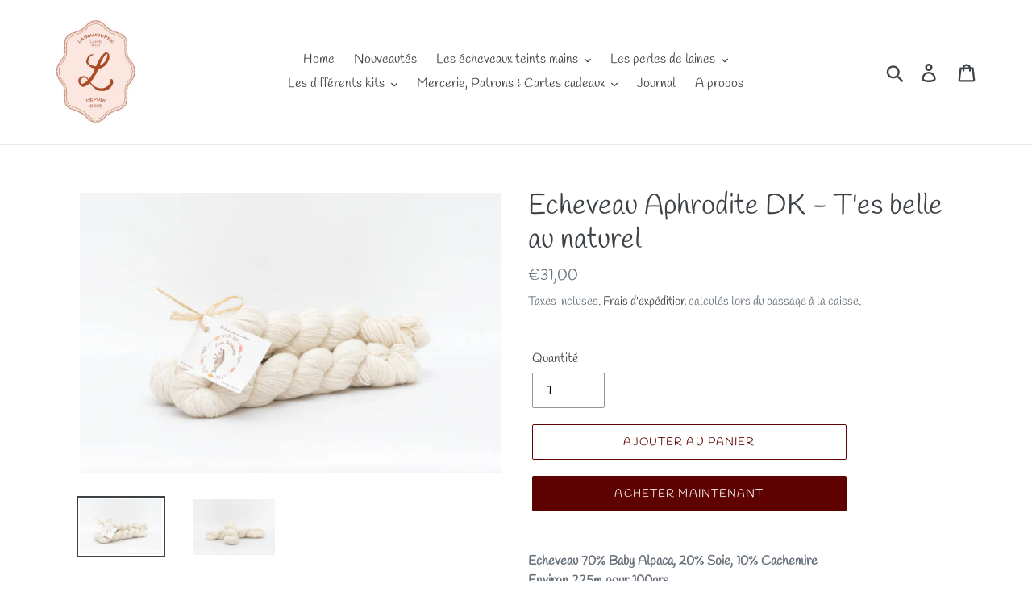

--- FILE ---
content_type: text/html; charset=utf-8
request_url: https://www.lainamouree.com/products/echeveau-aphrodite-dk-tes-belle-au-naturel
body_size: 49243
content:
<!doctype html>
<html class="no-js" lang="fr">
<head>
  <meta charset="utf-8">
  <meta http-equiv="X-UA-Compatible" content="IE=edge,chrome=1">
  <meta name="viewport" content="width=device-width,initial-scale=1">
  <meta name="theme-color" content="#5d0101">
  <link rel="canonical" href="https://www.lainamouree.com/products/echeveau-aphrodite-dk-tes-belle-au-naturel"><title>Echeveau Aphrodite DK - T&#39;es belle au naturel
&ndash; Lainamouree</title><meta name="description" content="Echeveau 70% Baby Alpaca, 20% Soie, 10% Cachemire Environ 225m pour 100grs Aiguilles préconisées : 4 - 4,5 - 5 Teint à la main Lavage à la main, séchage à plat Doux et soyeux Les couleurs peuvent différer d&#39;un ordinateur à l&#39;autre"><!-- /snippets/social-meta-tags.liquid -->




<meta property="og:site_name" content="Lainamouree">
<meta property="og:url" content="https://www.lainamouree.com/products/echeveau-aphrodite-dk-tes-belle-au-naturel">
<meta property="og:title" content="Echeveau Aphrodite DK - T'es belle au naturel">
<meta property="og:type" content="product">
<meta property="og:description" content="Echeveau 70% Baby Alpaca, 20% Soie, 10% Cachemire Environ 225m pour 100grs Aiguilles préconisées : 4 - 4,5 - 5 Teint à la main Lavage à la main, séchage à plat Doux et soyeux Les couleurs peuvent différer d&#39;un ordinateur à l&#39;autre">

  <meta property="og:price:amount" content="31,00">
  <meta property="og:price:currency" content="EUR">

<meta property="og:image" content="http://www.lainamouree.com/cdn/shop/products/Capture_d_ecran_2019-06-02_a_13.26.32_1200x1200.png?v=1604071750"><meta property="og:image" content="http://www.lainamouree.com/cdn/shop/products/Capture_d_ecran_2019-06-02_a_13.27.52_1200x1200.png?v=1604071750">
<meta property="og:image:secure_url" content="https://www.lainamouree.com/cdn/shop/products/Capture_d_ecran_2019-06-02_a_13.26.32_1200x1200.png?v=1604071750"><meta property="og:image:secure_url" content="https://www.lainamouree.com/cdn/shop/products/Capture_d_ecran_2019-06-02_a_13.27.52_1200x1200.png?v=1604071750">


<meta name="twitter:card" content="summary_large_image">
<meta name="twitter:title" content="Echeveau Aphrodite DK - T'es belle au naturel">
<meta name="twitter:description" content="Echeveau 70% Baby Alpaca, 20% Soie, 10% Cachemire Environ 225m pour 100grs Aiguilles préconisées : 4 - 4,5 - 5 Teint à la main Lavage à la main, séchage à plat Doux et soyeux Les couleurs peuvent différer d&#39;un ordinateur à l&#39;autre">


  <link href="//www.lainamouree.com/cdn/shop/t/1/assets/theme.scss.css?v=103766927416958186591762600231" rel="stylesheet" type="text/css" media="all" />

  <script>
    var theme = {
      strings: {
        addToCart: "Ajouter au panier",
        soldOut: "Épuisé",
        unavailable: "Non disponible",
        regularPrice: "Prix normal",
        sale: "Solde",
        showMore: "Afficher plus",
        showLess: "Afficher moins",
        addressError: "Une erreur s\u0026#39;est produite dans la recherche de cette adresse",
        addressNoResults: "Aucun résultat pour cette adresse",
        addressQueryLimit: "Vous avez dépassé la limite d'utilisation de l'API de Google. Pensez à mettre à niveau vers un \u003ca href=\"https:\/\/developers.google.com\/maps\/premium\/usage-limits\"\u003eforfait premium\u003c\/a\u003e.",
        authError: "Une erreur s'est produite lors de l'authentification de votre compte Google Maps.",
        newWindow: "S\u0026#39;ouvre dans une nouvelle fenêtre.",
        external: "Ouvre un site externe.",
        newWindowExternal: "Ouvre un site externe dans une nouvelle fenêtre."
      },
      moneyFormat: "€{{amount_with_comma_separator}}"
    }

    document.documentElement.className = document.documentElement.className.replace('no-js', 'js');
  </script><script src="//www.lainamouree.com/cdn/shop/t/1/assets/lazysizes.js?v=68441465964607740661550620299" async="async"></script>
  <script src="//www.lainamouree.com/cdn/shop/t/1/assets/vendor.js?v=121857302354663160541550620299" defer="defer"></script>
  <script src="//www.lainamouree.com/cdn/shop/t/1/assets/theme.js?v=26705089327293410801639409426" defer="defer"></script>

  <script>window.performance && window.performance.mark && window.performance.mark('shopify.content_for_header.start');</script><meta name="facebook-domain-verification" content="fu206xew4uxhv5l3jztndljsmo2dyj">
<meta id="shopify-digital-wallet" name="shopify-digital-wallet" content="/8454570044/digital_wallets/dialog">
<meta name="shopify-checkout-api-token" content="7f961bef5c62b8d11ed1021d7b131532">
<meta id="in-context-paypal-metadata" data-shop-id="8454570044" data-venmo-supported="false" data-environment="production" data-locale="fr_FR" data-paypal-v4="true" data-currency="EUR">
<link rel="alternate" type="application/json+oembed" href="https://www.lainamouree.com/products/echeveau-aphrodite-dk-tes-belle-au-naturel.oembed">
<script async="async" src="/checkouts/internal/preloads.js?locale=fr-FR"></script>
<script id="shopify-features" type="application/json">{"accessToken":"7f961bef5c62b8d11ed1021d7b131532","betas":["rich-media-storefront-analytics"],"domain":"www.lainamouree.com","predictiveSearch":true,"shopId":8454570044,"locale":"fr"}</script>
<script>var Shopify = Shopify || {};
Shopify.shop = "lainamouree.myshopify.com";
Shopify.locale = "fr";
Shopify.currency = {"active":"EUR","rate":"1.0"};
Shopify.country = "FR";
Shopify.theme = {"name":"Debut","id":47003205692,"schema_name":"Debut","schema_version":"11.1.3","theme_store_id":796,"role":"main"};
Shopify.theme.handle = "null";
Shopify.theme.style = {"id":null,"handle":null};
Shopify.cdnHost = "www.lainamouree.com/cdn";
Shopify.routes = Shopify.routes || {};
Shopify.routes.root = "/";</script>
<script type="module">!function(o){(o.Shopify=o.Shopify||{}).modules=!0}(window);</script>
<script>!function(o){function n(){var o=[];function n(){o.push(Array.prototype.slice.apply(arguments))}return n.q=o,n}var t=o.Shopify=o.Shopify||{};t.loadFeatures=n(),t.autoloadFeatures=n()}(window);</script>
<script id="shop-js-analytics" type="application/json">{"pageType":"product"}</script>
<script defer="defer" async type="module" src="//www.lainamouree.com/cdn/shopifycloud/shop-js/modules/v2/client.init-shop-cart-sync_BcDpqI9l.fr.esm.js"></script>
<script defer="defer" async type="module" src="//www.lainamouree.com/cdn/shopifycloud/shop-js/modules/v2/chunk.common_a1Rf5Dlz.esm.js"></script>
<script defer="defer" async type="module" src="//www.lainamouree.com/cdn/shopifycloud/shop-js/modules/v2/chunk.modal_Djra7sW9.esm.js"></script>
<script type="module">
  await import("//www.lainamouree.com/cdn/shopifycloud/shop-js/modules/v2/client.init-shop-cart-sync_BcDpqI9l.fr.esm.js");
await import("//www.lainamouree.com/cdn/shopifycloud/shop-js/modules/v2/chunk.common_a1Rf5Dlz.esm.js");
await import("//www.lainamouree.com/cdn/shopifycloud/shop-js/modules/v2/chunk.modal_Djra7sW9.esm.js");

  window.Shopify.SignInWithShop?.initShopCartSync?.({"fedCMEnabled":true,"windoidEnabled":true});

</script>
<script>(function() {
  var isLoaded = false;
  function asyncLoad() {
    if (isLoaded) return;
    isLoaded = true;
    var urls = ["https:\/\/gtranslate.io\/shopify\/gtranslate.js?shop=lainamouree.myshopify.com","https:\/\/d1564fddzjmdj5.cloudfront.net\/initializercolissimo.js?app_name=happycolissimo\u0026cloud=d1564fddzjmdj5.cloudfront.net\u0026shop=lainamouree.myshopify.com"];
    for (var i = 0; i < urls.length; i++) {
      var s = document.createElement('script');
      s.type = 'text/javascript';
      s.async = true;
      s.src = urls[i];
      var x = document.getElementsByTagName('script')[0];
      x.parentNode.insertBefore(s, x);
    }
  };
  if(window.attachEvent) {
    window.attachEvent('onload', asyncLoad);
  } else {
    window.addEventListener('load', asyncLoad, false);
  }
})();</script>
<script id="__st">var __st={"a":8454570044,"offset":3600,"reqid":"7be602ab-626b-44e4-8f77-e1302c0acbdc-1769410854","pageurl":"www.lainamouree.com\/products\/echeveau-aphrodite-dk-tes-belle-au-naturel","u":"c38c9c9b284a","p":"product","rtyp":"product","rid":3726246740028};</script>
<script>window.ShopifyPaypalV4VisibilityTracking = true;</script>
<script id="captcha-bootstrap">!function(){'use strict';const t='contact',e='account',n='new_comment',o=[[t,t],['blogs',n],['comments',n],[t,'customer']],c=[[e,'customer_login'],[e,'guest_login'],[e,'recover_customer_password'],[e,'create_customer']],r=t=>t.map((([t,e])=>`form[action*='/${t}']:not([data-nocaptcha='true']) input[name='form_type'][value='${e}']`)).join(','),a=t=>()=>t?[...document.querySelectorAll(t)].map((t=>t.form)):[];function s(){const t=[...o],e=r(t);return a(e)}const i='password',u='form_key',d=['recaptcha-v3-token','g-recaptcha-response','h-captcha-response',i],f=()=>{try{return window.sessionStorage}catch{return}},m='__shopify_v',_=t=>t.elements[u];function p(t,e,n=!1){try{const o=window.sessionStorage,c=JSON.parse(o.getItem(e)),{data:r}=function(t){const{data:e,action:n}=t;return t[m]||n?{data:e,action:n}:{data:t,action:n}}(c);for(const[e,n]of Object.entries(r))t.elements[e]&&(t.elements[e].value=n);n&&o.removeItem(e)}catch(o){console.error('form repopulation failed',{error:o})}}const l='form_type',E='cptcha';function T(t){t.dataset[E]=!0}const w=window,h=w.document,L='Shopify',v='ce_forms',y='captcha';let A=!1;((t,e)=>{const n=(g='f06e6c50-85a8-45c8-87d0-21a2b65856fe',I='https://cdn.shopify.com/shopifycloud/storefront-forms-hcaptcha/ce_storefront_forms_captcha_hcaptcha.v1.5.2.iife.js',D={infoText:'Protégé par hCaptcha',privacyText:'Confidentialité',termsText:'Conditions'},(t,e,n)=>{const o=w[L][v],c=o.bindForm;if(c)return c(t,g,e,D).then(n);var r;o.q.push([[t,g,e,D],n]),r=I,A||(h.body.append(Object.assign(h.createElement('script'),{id:'captcha-provider',async:!0,src:r})),A=!0)});var g,I,D;w[L]=w[L]||{},w[L][v]=w[L][v]||{},w[L][v].q=[],w[L][y]=w[L][y]||{},w[L][y].protect=function(t,e){n(t,void 0,e),T(t)},Object.freeze(w[L][y]),function(t,e,n,w,h,L){const[v,y,A,g]=function(t,e,n){const i=e?o:[],u=t?c:[],d=[...i,...u],f=r(d),m=r(i),_=r(d.filter((([t,e])=>n.includes(e))));return[a(f),a(m),a(_),s()]}(w,h,L),I=t=>{const e=t.target;return e instanceof HTMLFormElement?e:e&&e.form},D=t=>v().includes(t);t.addEventListener('submit',(t=>{const e=I(t);if(!e)return;const n=D(e)&&!e.dataset.hcaptchaBound&&!e.dataset.recaptchaBound,o=_(e),c=g().includes(e)&&(!o||!o.value);(n||c)&&t.preventDefault(),c&&!n&&(function(t){try{if(!f())return;!function(t){const e=f();if(!e)return;const n=_(t);if(!n)return;const o=n.value;o&&e.removeItem(o)}(t);const e=Array.from(Array(32),(()=>Math.random().toString(36)[2])).join('');!function(t,e){_(t)||t.append(Object.assign(document.createElement('input'),{type:'hidden',name:u})),t.elements[u].value=e}(t,e),function(t,e){const n=f();if(!n)return;const o=[...t.querySelectorAll(`input[type='${i}']`)].map((({name:t})=>t)),c=[...d,...o],r={};for(const[a,s]of new FormData(t).entries())c.includes(a)||(r[a]=s);n.setItem(e,JSON.stringify({[m]:1,action:t.action,data:r}))}(t,e)}catch(e){console.error('failed to persist form',e)}}(e),e.submit())}));const S=(t,e)=>{t&&!t.dataset[E]&&(n(t,e.some((e=>e===t))),T(t))};for(const o of['focusin','change'])t.addEventListener(o,(t=>{const e=I(t);D(e)&&S(e,y())}));const B=e.get('form_key'),M=e.get(l),P=B&&M;t.addEventListener('DOMContentLoaded',(()=>{const t=y();if(P)for(const e of t)e.elements[l].value===M&&p(e,B);[...new Set([...A(),...v().filter((t=>'true'===t.dataset.shopifyCaptcha))])].forEach((e=>S(e,t)))}))}(h,new URLSearchParams(w.location.search),n,t,e,['guest_login'])})(!0,!0)}();</script>
<script integrity="sha256-4kQ18oKyAcykRKYeNunJcIwy7WH5gtpwJnB7kiuLZ1E=" data-source-attribution="shopify.loadfeatures" defer="defer" src="//www.lainamouree.com/cdn/shopifycloud/storefront/assets/storefront/load_feature-a0a9edcb.js" crossorigin="anonymous"></script>
<script data-source-attribution="shopify.dynamic_checkout.dynamic.init">var Shopify=Shopify||{};Shopify.PaymentButton=Shopify.PaymentButton||{isStorefrontPortableWallets:!0,init:function(){window.Shopify.PaymentButton.init=function(){};var t=document.createElement("script");t.src="https://www.lainamouree.com/cdn/shopifycloud/portable-wallets/latest/portable-wallets.fr.js",t.type="module",document.head.appendChild(t)}};
</script>
<script data-source-attribution="shopify.dynamic_checkout.buyer_consent">
  function portableWalletsHideBuyerConsent(e){var t=document.getElementById("shopify-buyer-consent"),n=document.getElementById("shopify-subscription-policy-button");t&&n&&(t.classList.add("hidden"),t.setAttribute("aria-hidden","true"),n.removeEventListener("click",e))}function portableWalletsShowBuyerConsent(e){var t=document.getElementById("shopify-buyer-consent"),n=document.getElementById("shopify-subscription-policy-button");t&&n&&(t.classList.remove("hidden"),t.removeAttribute("aria-hidden"),n.addEventListener("click",e))}window.Shopify?.PaymentButton&&(window.Shopify.PaymentButton.hideBuyerConsent=portableWalletsHideBuyerConsent,window.Shopify.PaymentButton.showBuyerConsent=portableWalletsShowBuyerConsent);
</script>
<script data-source-attribution="shopify.dynamic_checkout.cart.bootstrap">document.addEventListener("DOMContentLoaded",(function(){function t(){return document.querySelector("shopify-accelerated-checkout-cart, shopify-accelerated-checkout")}if(t())Shopify.PaymentButton.init();else{new MutationObserver((function(e,n){t()&&(Shopify.PaymentButton.init(),n.disconnect())})).observe(document.body,{childList:!0,subtree:!0})}}));
</script>
<script id='scb4127' type='text/javascript' async='' src='https://www.lainamouree.com/cdn/shopifycloud/privacy-banner/storefront-banner.js'></script><link id="shopify-accelerated-checkout-styles" rel="stylesheet" media="screen" href="https://www.lainamouree.com/cdn/shopifycloud/portable-wallets/latest/accelerated-checkout-backwards-compat.css" crossorigin="anonymous">
<style id="shopify-accelerated-checkout-cart">
        #shopify-buyer-consent {
  margin-top: 1em;
  display: inline-block;
  width: 100%;
}

#shopify-buyer-consent.hidden {
  display: none;
}

#shopify-subscription-policy-button {
  background: none;
  border: none;
  padding: 0;
  text-decoration: underline;
  font-size: inherit;
  cursor: pointer;
}

#shopify-subscription-policy-button::before {
  box-shadow: none;
}

      </style>

<script>window.performance && window.performance.mark && window.performance.mark('shopify.content_for_header.end');</script>
<!-- "snippets/weglot_hreftags.liquid" was not rendered, the associated app was uninstalled -->
<!-- "snippets/weglot_switcher.liquid" was not rendered, the associated app was uninstalled -->
<!-- BEGIN app block: shopify://apps/comments-plus-blog-comments/blocks/app-scripts/43e99dc3-03da-4062-9f67-446ae6b66af7 --><script type="text/javascript" async>
(function () {
    let customer_id_total = undefined;
    
    
    
    const pathname = window.location.pathname;

    let customer_id_local = undefined;
    
    const localStoreCustomer = localStorage.getItem('easy_disqus_customer');
    
    if(localStoreCustomer){
        if(JSON.parse(localStoreCustomer).id){
            customer_id_local = JSON.parse(localStoreCustomer).id;
        }
    }
    
    const redirect_to = localStorage.getItem('easy_disqus_redirect_to') ? localStorage.getItem('easy_disqus_redirect_to') : undefined;
    
    if(pathname === '/account' && customer_id_total && customer_id_local && redirect_to){
        if(customer_id_total === customer_id_local){
            localStorage.removeItem('easy_disqus_redirect_to');
            document.location.href = redirect_to;
        }
    }
})();
</script>

<!-- END app block --><link href="https://monorail-edge.shopifysvc.com" rel="dns-prefetch">
<script>(function(){if ("sendBeacon" in navigator && "performance" in window) {try {var session_token_from_headers = performance.getEntriesByType('navigation')[0].serverTiming.find(x => x.name == '_s').description;} catch {var session_token_from_headers = undefined;}var session_cookie_matches = document.cookie.match(/_shopify_s=([^;]*)/);var session_token_from_cookie = session_cookie_matches && session_cookie_matches.length === 2 ? session_cookie_matches[1] : "";var session_token = session_token_from_headers || session_token_from_cookie || "";function handle_abandonment_event(e) {var entries = performance.getEntries().filter(function(entry) {return /monorail-edge.shopifysvc.com/.test(entry.name);});if (!window.abandonment_tracked && entries.length === 0) {window.abandonment_tracked = true;var currentMs = Date.now();var navigation_start = performance.timing.navigationStart;var payload = {shop_id: 8454570044,url: window.location.href,navigation_start,duration: currentMs - navigation_start,session_token,page_type: "product"};window.navigator.sendBeacon("https://monorail-edge.shopifysvc.com/v1/produce", JSON.stringify({schema_id: "online_store_buyer_site_abandonment/1.1",payload: payload,metadata: {event_created_at_ms: currentMs,event_sent_at_ms: currentMs}}));}}window.addEventListener('pagehide', handle_abandonment_event);}}());</script>
<script id="web-pixels-manager-setup">(function e(e,d,r,n,o){if(void 0===o&&(o={}),!Boolean(null===(a=null===(i=window.Shopify)||void 0===i?void 0:i.analytics)||void 0===a?void 0:a.replayQueue)){var i,a;window.Shopify=window.Shopify||{};var t=window.Shopify;t.analytics=t.analytics||{};var s=t.analytics;s.replayQueue=[],s.publish=function(e,d,r){return s.replayQueue.push([e,d,r]),!0};try{self.performance.mark("wpm:start")}catch(e){}var l=function(){var e={modern:/Edge?\/(1{2}[4-9]|1[2-9]\d|[2-9]\d{2}|\d{4,})\.\d+(\.\d+|)|Firefox\/(1{2}[4-9]|1[2-9]\d|[2-9]\d{2}|\d{4,})\.\d+(\.\d+|)|Chrom(ium|e)\/(9{2}|\d{3,})\.\d+(\.\d+|)|(Maci|X1{2}).+ Version\/(15\.\d+|(1[6-9]|[2-9]\d|\d{3,})\.\d+)([,.]\d+|)( \(\w+\)|)( Mobile\/\w+|) Safari\/|Chrome.+OPR\/(9{2}|\d{3,})\.\d+\.\d+|(CPU[ +]OS|iPhone[ +]OS|CPU[ +]iPhone|CPU IPhone OS|CPU iPad OS)[ +]+(15[._]\d+|(1[6-9]|[2-9]\d|\d{3,})[._]\d+)([._]\d+|)|Android:?[ /-](13[3-9]|1[4-9]\d|[2-9]\d{2}|\d{4,})(\.\d+|)(\.\d+|)|Android.+Firefox\/(13[5-9]|1[4-9]\d|[2-9]\d{2}|\d{4,})\.\d+(\.\d+|)|Android.+Chrom(ium|e)\/(13[3-9]|1[4-9]\d|[2-9]\d{2}|\d{4,})\.\d+(\.\d+|)|SamsungBrowser\/([2-9]\d|\d{3,})\.\d+/,legacy:/Edge?\/(1[6-9]|[2-9]\d|\d{3,})\.\d+(\.\d+|)|Firefox\/(5[4-9]|[6-9]\d|\d{3,})\.\d+(\.\d+|)|Chrom(ium|e)\/(5[1-9]|[6-9]\d|\d{3,})\.\d+(\.\d+|)([\d.]+$|.*Safari\/(?![\d.]+ Edge\/[\d.]+$))|(Maci|X1{2}).+ Version\/(10\.\d+|(1[1-9]|[2-9]\d|\d{3,})\.\d+)([,.]\d+|)( \(\w+\)|)( Mobile\/\w+|) Safari\/|Chrome.+OPR\/(3[89]|[4-9]\d|\d{3,})\.\d+\.\d+|(CPU[ +]OS|iPhone[ +]OS|CPU[ +]iPhone|CPU IPhone OS|CPU iPad OS)[ +]+(10[._]\d+|(1[1-9]|[2-9]\d|\d{3,})[._]\d+)([._]\d+|)|Android:?[ /-](13[3-9]|1[4-9]\d|[2-9]\d{2}|\d{4,})(\.\d+|)(\.\d+|)|Mobile Safari.+OPR\/([89]\d|\d{3,})\.\d+\.\d+|Android.+Firefox\/(13[5-9]|1[4-9]\d|[2-9]\d{2}|\d{4,})\.\d+(\.\d+|)|Android.+Chrom(ium|e)\/(13[3-9]|1[4-9]\d|[2-9]\d{2}|\d{4,})\.\d+(\.\d+|)|Android.+(UC? ?Browser|UCWEB|U3)[ /]?(15\.([5-9]|\d{2,})|(1[6-9]|[2-9]\d|\d{3,})\.\d+)\.\d+|SamsungBrowser\/(5\.\d+|([6-9]|\d{2,})\.\d+)|Android.+MQ{2}Browser\/(14(\.(9|\d{2,})|)|(1[5-9]|[2-9]\d|\d{3,})(\.\d+|))(\.\d+|)|K[Aa][Ii]OS\/(3\.\d+|([4-9]|\d{2,})\.\d+)(\.\d+|)/},d=e.modern,r=e.legacy,n=navigator.userAgent;return n.match(d)?"modern":n.match(r)?"legacy":"unknown"}(),u="modern"===l?"modern":"legacy",c=(null!=n?n:{modern:"",legacy:""})[u],f=function(e){return[e.baseUrl,"/wpm","/b",e.hashVersion,"modern"===e.buildTarget?"m":"l",".js"].join("")}({baseUrl:d,hashVersion:r,buildTarget:u}),m=function(e){var d=e.version,r=e.bundleTarget,n=e.surface,o=e.pageUrl,i=e.monorailEndpoint;return{emit:function(e){var a=e.status,t=e.errorMsg,s=(new Date).getTime(),l=JSON.stringify({metadata:{event_sent_at_ms:s},events:[{schema_id:"web_pixels_manager_load/3.1",payload:{version:d,bundle_target:r,page_url:o,status:a,surface:n,error_msg:t},metadata:{event_created_at_ms:s}}]});if(!i)return console&&console.warn&&console.warn("[Web Pixels Manager] No Monorail endpoint provided, skipping logging."),!1;try{return self.navigator.sendBeacon.bind(self.navigator)(i,l)}catch(e){}var u=new XMLHttpRequest;try{return u.open("POST",i,!0),u.setRequestHeader("Content-Type","text/plain"),u.send(l),!0}catch(e){return console&&console.warn&&console.warn("[Web Pixels Manager] Got an unhandled error while logging to Monorail."),!1}}}}({version:r,bundleTarget:l,surface:e.surface,pageUrl:self.location.href,monorailEndpoint:e.monorailEndpoint});try{o.browserTarget=l,function(e){var d=e.src,r=e.async,n=void 0===r||r,o=e.onload,i=e.onerror,a=e.sri,t=e.scriptDataAttributes,s=void 0===t?{}:t,l=document.createElement("script"),u=document.querySelector("head"),c=document.querySelector("body");if(l.async=n,l.src=d,a&&(l.integrity=a,l.crossOrigin="anonymous"),s)for(var f in s)if(Object.prototype.hasOwnProperty.call(s,f))try{l.dataset[f]=s[f]}catch(e){}if(o&&l.addEventListener("load",o),i&&l.addEventListener("error",i),u)u.appendChild(l);else{if(!c)throw new Error("Did not find a head or body element to append the script");c.appendChild(l)}}({src:f,async:!0,onload:function(){if(!function(){var e,d;return Boolean(null===(d=null===(e=window.Shopify)||void 0===e?void 0:e.analytics)||void 0===d?void 0:d.initialized)}()){var d=window.webPixelsManager.init(e)||void 0;if(d){var r=window.Shopify.analytics;r.replayQueue.forEach((function(e){var r=e[0],n=e[1],o=e[2];d.publishCustomEvent(r,n,o)})),r.replayQueue=[],r.publish=d.publishCustomEvent,r.visitor=d.visitor,r.initialized=!0}}},onerror:function(){return m.emit({status:"failed",errorMsg:"".concat(f," has failed to load")})},sri:function(e){var d=/^sha384-[A-Za-z0-9+/=]+$/;return"string"==typeof e&&d.test(e)}(c)?c:"",scriptDataAttributes:o}),m.emit({status:"loading"})}catch(e){m.emit({status:"failed",errorMsg:(null==e?void 0:e.message)||"Unknown error"})}}})({shopId: 8454570044,storefrontBaseUrl: "https://www.lainamouree.com",extensionsBaseUrl: "https://extensions.shopifycdn.com/cdn/shopifycloud/web-pixels-manager",monorailEndpoint: "https://monorail-edge.shopifysvc.com/unstable/produce_batch",surface: "storefront-renderer",enabledBetaFlags: ["2dca8a86"],webPixelsConfigList: [{"id":"291373380","configuration":"{\"pixel_id\":\"640993790533195\",\"pixel_type\":\"facebook_pixel\",\"metaapp_system_user_token\":\"-\"}","eventPayloadVersion":"v1","runtimeContext":"OPEN","scriptVersion":"ca16bc87fe92b6042fbaa3acc2fbdaa6","type":"APP","apiClientId":2329312,"privacyPurposes":["ANALYTICS","MARKETING","SALE_OF_DATA"],"dataSharingAdjustments":{"protectedCustomerApprovalScopes":["read_customer_address","read_customer_email","read_customer_name","read_customer_personal_data","read_customer_phone"]}},{"id":"shopify-app-pixel","configuration":"{}","eventPayloadVersion":"v1","runtimeContext":"STRICT","scriptVersion":"0450","apiClientId":"shopify-pixel","type":"APP","privacyPurposes":["ANALYTICS","MARKETING"]},{"id":"shopify-custom-pixel","eventPayloadVersion":"v1","runtimeContext":"LAX","scriptVersion":"0450","apiClientId":"shopify-pixel","type":"CUSTOM","privacyPurposes":["ANALYTICS","MARKETING"]}],isMerchantRequest: false,initData: {"shop":{"name":"Lainamouree","paymentSettings":{"currencyCode":"EUR"},"myshopifyDomain":"lainamouree.myshopify.com","countryCode":"FR","storefrontUrl":"https:\/\/www.lainamouree.com"},"customer":null,"cart":null,"checkout":null,"productVariants":[{"price":{"amount":31.0,"currencyCode":"EUR"},"product":{"title":"Echeveau Aphrodite DK - T'es belle au naturel","vendor":"Lainamouree","id":"3726246740028","untranslatedTitle":"Echeveau Aphrodite DK - T'es belle au naturel","url":"\/products\/echeveau-aphrodite-dk-tes-belle-au-naturel","type":""},"id":"28754076860476","image":{"src":"\/\/www.lainamouree.com\/cdn\/shop\/products\/Capture_d_ecran_2019-06-02_a_13.26.32.png?v=1604071750"},"sku":"","title":"Default Title","untranslatedTitle":"Default Title"}],"purchasingCompany":null},},"https://www.lainamouree.com/cdn","fcfee988w5aeb613cpc8e4bc33m6693e112",{"modern":"","legacy":""},{"shopId":"8454570044","storefrontBaseUrl":"https:\/\/www.lainamouree.com","extensionBaseUrl":"https:\/\/extensions.shopifycdn.com\/cdn\/shopifycloud\/web-pixels-manager","surface":"storefront-renderer","enabledBetaFlags":"[\"2dca8a86\"]","isMerchantRequest":"false","hashVersion":"fcfee988w5aeb613cpc8e4bc33m6693e112","publish":"custom","events":"[[\"page_viewed\",{}],[\"product_viewed\",{\"productVariant\":{\"price\":{\"amount\":31.0,\"currencyCode\":\"EUR\"},\"product\":{\"title\":\"Echeveau Aphrodite DK - T'es belle au naturel\",\"vendor\":\"Lainamouree\",\"id\":\"3726246740028\",\"untranslatedTitle\":\"Echeveau Aphrodite DK - T'es belle au naturel\",\"url\":\"\/products\/echeveau-aphrodite-dk-tes-belle-au-naturel\",\"type\":\"\"},\"id\":\"28754076860476\",\"image\":{\"src\":\"\/\/www.lainamouree.com\/cdn\/shop\/products\/Capture_d_ecran_2019-06-02_a_13.26.32.png?v=1604071750\"},\"sku\":\"\",\"title\":\"Default Title\",\"untranslatedTitle\":\"Default Title\"}}]]"});</script><script>
  window.ShopifyAnalytics = window.ShopifyAnalytics || {};
  window.ShopifyAnalytics.meta = window.ShopifyAnalytics.meta || {};
  window.ShopifyAnalytics.meta.currency = 'EUR';
  var meta = {"product":{"id":3726246740028,"gid":"gid:\/\/shopify\/Product\/3726246740028","vendor":"Lainamouree","type":"","handle":"echeveau-aphrodite-dk-tes-belle-au-naturel","variants":[{"id":28754076860476,"price":3100,"name":"Echeveau Aphrodite DK - T'es belle au naturel","public_title":null,"sku":""}],"remote":false},"page":{"pageType":"product","resourceType":"product","resourceId":3726246740028,"requestId":"7be602ab-626b-44e4-8f77-e1302c0acbdc-1769410854"}};
  for (var attr in meta) {
    window.ShopifyAnalytics.meta[attr] = meta[attr];
  }
</script>
<script class="analytics">
  (function () {
    var customDocumentWrite = function(content) {
      var jquery = null;

      if (window.jQuery) {
        jquery = window.jQuery;
      } else if (window.Checkout && window.Checkout.$) {
        jquery = window.Checkout.$;
      }

      if (jquery) {
        jquery('body').append(content);
      }
    };

    var hasLoggedConversion = function(token) {
      if (token) {
        return document.cookie.indexOf('loggedConversion=' + token) !== -1;
      }
      return false;
    }

    var setCookieIfConversion = function(token) {
      if (token) {
        var twoMonthsFromNow = new Date(Date.now());
        twoMonthsFromNow.setMonth(twoMonthsFromNow.getMonth() + 2);

        document.cookie = 'loggedConversion=' + token + '; expires=' + twoMonthsFromNow;
      }
    }

    var trekkie = window.ShopifyAnalytics.lib = window.trekkie = window.trekkie || [];
    if (trekkie.integrations) {
      return;
    }
    trekkie.methods = [
      'identify',
      'page',
      'ready',
      'track',
      'trackForm',
      'trackLink'
    ];
    trekkie.factory = function(method) {
      return function() {
        var args = Array.prototype.slice.call(arguments);
        args.unshift(method);
        trekkie.push(args);
        return trekkie;
      };
    };
    for (var i = 0; i < trekkie.methods.length; i++) {
      var key = trekkie.methods[i];
      trekkie[key] = trekkie.factory(key);
    }
    trekkie.load = function(config) {
      trekkie.config = config || {};
      trekkie.config.initialDocumentCookie = document.cookie;
      var first = document.getElementsByTagName('script')[0];
      var script = document.createElement('script');
      script.type = 'text/javascript';
      script.onerror = function(e) {
        var scriptFallback = document.createElement('script');
        scriptFallback.type = 'text/javascript';
        scriptFallback.onerror = function(error) {
                var Monorail = {
      produce: function produce(monorailDomain, schemaId, payload) {
        var currentMs = new Date().getTime();
        var event = {
          schema_id: schemaId,
          payload: payload,
          metadata: {
            event_created_at_ms: currentMs,
            event_sent_at_ms: currentMs
          }
        };
        return Monorail.sendRequest("https://" + monorailDomain + "/v1/produce", JSON.stringify(event));
      },
      sendRequest: function sendRequest(endpointUrl, payload) {
        // Try the sendBeacon API
        if (window && window.navigator && typeof window.navigator.sendBeacon === 'function' && typeof window.Blob === 'function' && !Monorail.isIos12()) {
          var blobData = new window.Blob([payload], {
            type: 'text/plain'
          });

          if (window.navigator.sendBeacon(endpointUrl, blobData)) {
            return true;
          } // sendBeacon was not successful

        } // XHR beacon

        var xhr = new XMLHttpRequest();

        try {
          xhr.open('POST', endpointUrl);
          xhr.setRequestHeader('Content-Type', 'text/plain');
          xhr.send(payload);
        } catch (e) {
          console.log(e);
        }

        return false;
      },
      isIos12: function isIos12() {
        return window.navigator.userAgent.lastIndexOf('iPhone; CPU iPhone OS 12_') !== -1 || window.navigator.userAgent.lastIndexOf('iPad; CPU OS 12_') !== -1;
      }
    };
    Monorail.produce('monorail-edge.shopifysvc.com',
      'trekkie_storefront_load_errors/1.1',
      {shop_id: 8454570044,
      theme_id: 47003205692,
      app_name: "storefront",
      context_url: window.location.href,
      source_url: "//www.lainamouree.com/cdn/s/trekkie.storefront.8d95595f799fbf7e1d32231b9a28fd43b70c67d3.min.js"});

        };
        scriptFallback.async = true;
        scriptFallback.src = '//www.lainamouree.com/cdn/s/trekkie.storefront.8d95595f799fbf7e1d32231b9a28fd43b70c67d3.min.js';
        first.parentNode.insertBefore(scriptFallback, first);
      };
      script.async = true;
      script.src = '//www.lainamouree.com/cdn/s/trekkie.storefront.8d95595f799fbf7e1d32231b9a28fd43b70c67d3.min.js';
      first.parentNode.insertBefore(script, first);
    };
    trekkie.load(
      {"Trekkie":{"appName":"storefront","development":false,"defaultAttributes":{"shopId":8454570044,"isMerchantRequest":null,"themeId":47003205692,"themeCityHash":"16765222883231834542","contentLanguage":"fr","currency":"EUR","eventMetadataId":"c5cb6fc2-2e3f-4ccf-9d67-1f068913be62"},"isServerSideCookieWritingEnabled":true,"monorailRegion":"shop_domain","enabledBetaFlags":["65f19447"]},"Session Attribution":{},"S2S":{"facebookCapiEnabled":true,"source":"trekkie-storefront-renderer","apiClientId":580111}}
    );

    var loaded = false;
    trekkie.ready(function() {
      if (loaded) return;
      loaded = true;

      window.ShopifyAnalytics.lib = window.trekkie;

      var originalDocumentWrite = document.write;
      document.write = customDocumentWrite;
      try { window.ShopifyAnalytics.merchantGoogleAnalytics.call(this); } catch(error) {};
      document.write = originalDocumentWrite;

      window.ShopifyAnalytics.lib.page(null,{"pageType":"product","resourceType":"product","resourceId":3726246740028,"requestId":"7be602ab-626b-44e4-8f77-e1302c0acbdc-1769410854","shopifyEmitted":true});

      var match = window.location.pathname.match(/checkouts\/(.+)\/(thank_you|post_purchase)/)
      var token = match? match[1]: undefined;
      if (!hasLoggedConversion(token)) {
        setCookieIfConversion(token);
        window.ShopifyAnalytics.lib.track("Viewed Product",{"currency":"EUR","variantId":28754076860476,"productId":3726246740028,"productGid":"gid:\/\/shopify\/Product\/3726246740028","name":"Echeveau Aphrodite DK - T'es belle au naturel","price":"31.00","sku":"","brand":"Lainamouree","variant":null,"category":"","nonInteraction":true,"remote":false},undefined,undefined,{"shopifyEmitted":true});
      window.ShopifyAnalytics.lib.track("monorail:\/\/trekkie_storefront_viewed_product\/1.1",{"currency":"EUR","variantId":28754076860476,"productId":3726246740028,"productGid":"gid:\/\/shopify\/Product\/3726246740028","name":"Echeveau Aphrodite DK - T'es belle au naturel","price":"31.00","sku":"","brand":"Lainamouree","variant":null,"category":"","nonInteraction":true,"remote":false,"referer":"https:\/\/www.lainamouree.com\/products\/echeveau-aphrodite-dk-tes-belle-au-naturel"});
      }
    });


        var eventsListenerScript = document.createElement('script');
        eventsListenerScript.async = true;
        eventsListenerScript.src = "//www.lainamouree.com/cdn/shopifycloud/storefront/assets/shop_events_listener-3da45d37.js";
        document.getElementsByTagName('head')[0].appendChild(eventsListenerScript);

})();</script>
<script
  defer
  src="https://www.lainamouree.com/cdn/shopifycloud/perf-kit/shopify-perf-kit-3.0.4.min.js"
  data-application="storefront-renderer"
  data-shop-id="8454570044"
  data-render-region="gcp-us-east1"
  data-page-type="product"
  data-theme-instance-id="47003205692"
  data-theme-name="Debut"
  data-theme-version="11.1.3"
  data-monorail-region="shop_domain"
  data-resource-timing-sampling-rate="10"
  data-shs="true"
  data-shs-beacon="true"
  data-shs-export-with-fetch="true"
  data-shs-logs-sample-rate="1"
  data-shs-beacon-endpoint="https://www.lainamouree.com/api/collect"
></script>
</head>

<body class="template-product">

            
              



            

  <a class="in-page-link visually-hidden skip-link" href="#MainContent">Passer au contenu</a>

  <div id="SearchDrawer" class="search-bar drawer drawer--top" role="dialog" aria-modal="true" aria-label="Rechercher">
    <div class="search-bar__table">
      <div class="search-bar__table-cell search-bar__form-wrapper">
        <form class="search search-bar__form" action="/search" method="get" role="search">
          <input class="search__input search-bar__input" type="search" name="q" value="" placeholder="Rechercher" aria-label="Rechercher">
          <button class="search-bar__submit search__submit btn--link" type="submit">
            <svg aria-hidden="true" focusable="false" role="presentation" class="icon icon-search" viewBox="0 0 37 40"><path d="M35.6 36l-9.8-9.8c4.1-5.4 3.6-13.2-1.3-18.1-5.4-5.4-14.2-5.4-19.7 0-5.4 5.4-5.4 14.2 0 19.7 2.6 2.6 6.1 4.1 9.8 4.1 3 0 5.9-1 8.3-2.8l9.8 9.8c.4.4.9.6 1.4.6s1-.2 1.4-.6c.9-.9.9-2.1.1-2.9zm-20.9-8.2c-2.6 0-5.1-1-7-2.9-3.9-3.9-3.9-10.1 0-14C9.6 9 12.2 8 14.7 8s5.1 1 7 2.9c3.9 3.9 3.9 10.1 0 14-1.9 1.9-4.4 2.9-7 2.9z"/></svg>
            <span class="icon__fallback-text">Soumettre</span>
          </button>
        </form>
      </div>
      <div class="search-bar__table-cell text-right">
        <button type="button" class="btn--link search-bar__close js-drawer-close">
          <svg aria-hidden="true" focusable="false" role="presentation" class="icon icon-close" viewBox="0 0 40 40"><path d="M23.868 20.015L39.117 4.78c1.11-1.108 1.11-2.77 0-3.877-1.109-1.108-2.773-1.108-3.882 0L19.986 16.137 4.737.904C3.628-.204 1.965-.204.856.904c-1.11 1.108-1.11 2.77 0 3.877l15.249 15.234L.855 35.248c-1.108 1.108-1.108 2.77 0 3.877.555.554 1.248.831 1.942.831s1.386-.277 1.94-.83l15.25-15.234 15.248 15.233c.555.554 1.248.831 1.941.831s1.387-.277 1.941-.83c1.11-1.109 1.11-2.77 0-3.878L23.868 20.015z" class="layer"/></svg>
          <span class="icon__fallback-text">Fermer</span>
        </button>
      </div>
    </div>
  </div>

  <div id="shopify-section-header" class="shopify-section">

<div data-section-id="header" data-section-type="header-section">
  

  <header class="site-header border-bottom logo--left" role="banner">
    <div class="grid grid--no-gutters grid--table site-header__mobile-nav">
      

      <div class="grid__item medium-up--one-quarter logo-align--left">
        
        
          <div class="h2 site-header__logo">
        
          
<a href="/" class="site-header__logo-image">
              
              <img class="lazyload js"
                   src="//www.lainamouree.com/cdn/shop/files/Capture_d_ecran_2025-05-23_a_14.38.51_300x300.png?v=1748003960"
                   data-src="//www.lainamouree.com/cdn/shop/files/Capture_d_ecran_2025-05-23_a_14.38.51_{width}x.png?v=1748003960"
                   data-widths="[180, 360, 540, 720, 900, 1080, 1296, 1512, 1728, 2048]"
                   data-aspectratio="0.8419452887537994"
                   data-sizes="auto"
                   alt="Lainamouree"
                   style="max-width: 125px">
              <noscript>
                
                <img src="//www.lainamouree.com/cdn/shop/files/Capture_d_ecran_2025-05-23_a_14.38.51_125x.png?v=1748003960"
                     srcset="//www.lainamouree.com/cdn/shop/files/Capture_d_ecran_2025-05-23_a_14.38.51_125x.png?v=1748003960 1x, //www.lainamouree.com/cdn/shop/files/Capture_d_ecran_2025-05-23_a_14.38.51_125x@2x.png?v=1748003960 2x"
                     alt="Lainamouree"
                     style="max-width: 125px;">
              </noscript>
            </a>
          
        
          </div>
        
      </div>

      
        <nav class="grid__item medium-up--one-half small--hide" id="AccessibleNav" role="navigation">
          <ul class="site-nav list--inline " id="SiteNav">
  



    
      <li >
        <a href="/"
          class="site-nav__link site-nav__link--main"
          
        >
          <span class="site-nav__label">Home</span>
        </a>
      </li>
    
  



    
      <li >
        <a href="/collections/nouveautes"
          class="site-nav__link site-nav__link--main"
          
        >
          <span class="site-nav__label">Nouveautés</span>
        </a>
      </li>
    
  



    
      <li class="site-nav--has-dropdown site-nav--has-centered-dropdown" data-has-dropdowns>
        <button class="site-nav__link site-nav__link--main site-nav__link--button" type="button" aria-expanded="false" aria-controls="SiteNavLabel-les-echeveaux-teints-mains">
          <span class="site-nav__label">Les écheveaux teints mains</span><svg aria-hidden="true" focusable="false" role="presentation" class="icon icon--wide icon-chevron-down" viewBox="0 0 498.98 284.49"><defs><style>.cls-1{fill:#231f20}</style></defs><path class="cls-1" d="M80.93 271.76A35 35 0 0 1 140.68 247l189.74 189.75L520.16 247a35 35 0 1 1 49.5 49.5L355.17 511a35 35 0 0 1-49.5 0L91.18 296.5a34.89 34.89 0 0 1-10.25-24.74z" transform="translate(-80.93 -236.76)"/></svg>
        </button>

        <div class="site-nav__dropdown site-nav__dropdown--centered" id="SiteNavLabel-les-echeveaux-teints-mains">
          
            <div class="site-nav__childlist">
              <ul class="site-nav__childlist-grid">
                
                  
                    <li class="site-nav__childlist-item">
                      <a href="/collections/orphee"
                        class="site-nav__link site-nav__child-link site-nav__child-link--parent"
                        
                      >
                        <span class="site-nav__label">Les fils Lace</span>
                      </a>

                      
                        <ul>
                        
                          <li>
                            <a href="/collections/amalthee"
                            class="site-nav__link site-nav__child-link"
                            
                          >
                              <span class="site-nav__label">Amalthée (42% Bébé alpaga - 13% Mérinos - 10% Yak - 35% Soie)</span>
                            </a>
                          </li>
                        
                          <li>
                            <a href="/collections/orphee"
                            class="site-nav__link site-nav__child-link"
                            
                          >
                              <span class="site-nav__label">Orphée (72% KidMohair - 28% Soie)</span>
                            </a>
                          </li>
                        
                          <li>
                            <a href="/collections/nephelees"
                            class="site-nav__link site-nav__child-link"
                            
                          >
                              <span class="site-nav__label">Néphélées (75% Suri Alpaga - 25% Soie)</span>
                            </a>
                          </li>
                        
                          <li>
                            <a href="/collections/helene"
                            class="site-nav__link site-nav__child-link"
                            
                          >
                              <span class="site-nav__label">Hélène (54% Bébé Alpaga - 34% Soie - 13% Cachemire)</span>
                            </a>
                          </li>
                        
                        </ul>
                      

                    </li>
                  
                    <li class="site-nav__childlist-item">
                      <a href="/collections/all"
                        class="site-nav__link site-nav__child-link site-nav__child-link--parent"
                        
                      >
                        <span class="site-nav__label">Les fils fingering </span>
                      </a>

                      
                        <ul>
                        
                          <li>
                            <a href="/collections/aphrodite"
                            class="site-nav__link site-nav__child-link"
                            
                          >
                              <span class="site-nav__label">Aphrodite (70% Bébé Alpaga - 20% Soie - 10% Cachemire)</span>
                            </a>
                          </li>
                        
                          <li>
                            <a href="/collections/arianne"
                            class="site-nav__link site-nav__child-link"
                            
                          >
                              <span class="site-nav__label">Arianne (85% Mérinos - 15% Donegal)</span>
                            </a>
                          </li>
                        
                          <li>
                            <a href="/collections/asteria"
                            class="site-nav__link site-nav__child-link"
                            
                          >
                              <span class="site-nav__label">Asteria (55% BFL - 45% Soie)</span>
                            </a>
                          </li>
                        
                          <li>
                            <a href="/collections/athena"
                            class="site-nav__link site-nav__child-link"
                            
                          >
                              <span class="site-nav__label">Athéna (100% Mérinos)</span>
                            </a>
                          </li>
                        
                          <li>
                            <a href="/collections/atlas"
                            class="site-nav__link site-nav__child-link"
                            
                          >
                              <span class="site-nav__label">Atlas (50% Bébé Chameau - 50% Soie)</span>
                            </a>
                          </li>
                        
                          <li>
                            <a href="/collections/cassiopee"
                            class="site-nav__link site-nav__child-link"
                            
                          >
                              <span class="site-nav__label">Cassiopée (75% Mérinos - 20% Nylon - 5% Stellina)</span>
                            </a>
                          </li>
                        
                          <li>
                            <a href="/collections/echeveau-flora"
                            class="site-nav__link site-nav__child-link"
                            
                          >
                              <span class="site-nav__label">Flora (60% Mérinos - 20% Soie - 20% Yak)</span>
                            </a>
                          </li>
                        
                          <li>
                            <a href="/collections/gaia"
                            class="site-nav__link site-nav__child-link"
                            
                          >
                              <span class="site-nav__label">Gaïa (70% Mérinos - 30% Soie)</span>
                            </a>
                          </li>
                        
                          <li>
                            <a href="/collections/iris"
                            class="site-nav__link site-nav__child-link"
                            
                          >
                              <span class="site-nav__label">Iris (50% Bébé Alpaga - 25% Soie - 25% Lin)</span>
                            </a>
                          </li>
                        
                          <li>
                            <a href="/collections/pandore"
                            class="site-nav__link site-nav__child-link"
                            
                          >
                              <span class="site-nav__label">Pandore (50% Cachemire - 50% Soie)</span>
                            </a>
                          </li>
                        
                        </ul>
                      

                    </li>
                  
                    <li class="site-nav__childlist-item">
                      <a href="/search"
                        class="site-nav__link site-nav__child-link site-nav__child-link--parent"
                        
                      >
                        <span class="site-nav__label">Les fils DK</span>
                      </a>

                      
                        <ul>
                        
                          <li>
                            <a href="/collections/aphrodite-dk"
                            class="site-nav__link site-nav__child-link"
                            
                          >
                              <span class="site-nav__label">Aphrodite DK (70% Bébé Alpaga - 20% Soie - 10% Cachemire)</span>
                            </a>
                          </li>
                        
                          <li>
                            <a href="/collections/athena-dk"
                            class="site-nav__link site-nav__child-link"
                            
                          >
                              <span class="site-nav__label">Athéna DK (100% Mérinos)</span>
                            </a>
                          </li>
                        
                          <li>
                            <a href="/collections/cassiopee-dk"
                            class="site-nav__link site-nav__child-link"
                            
                          >
                              <span class="site-nav__label">Cassiopée DK (75% Mérinos - 20% Nylon - 5% Stellina)</span>
                            </a>
                          </li>
                        
                          <li>
                            <a href="/collections/flora-dk"
                            class="site-nav__link site-nav__child-link"
                            
                          >
                              <span class="site-nav__label">Flora DK (60% Mérinos - 20% Soie - 20% Yak)</span>
                            </a>
                          </li>
                        
                          <li>
                            <a href="/collections/grande-ourse"
                            class="site-nav__link site-nav__child-link"
                            
                          >
                              <span class="site-nav__label">Grande Ourse (75% Mérinos - 20% Soie - 5% Stellina)</span>
                            </a>
                          </li>
                        
                          <li>
                            <a href="/collections/iris-dk"
                            class="site-nav__link site-nav__child-link"
                            
                          >
                              <span class="site-nav__label">Iris DK (50% Bébé Alpaga - 25% Soie - 25% Lin)</span>
                            </a>
                          </li>
                        
                          <li>
                            <a href="/collections/olympea"
                            class="site-nav__link site-nav__child-link"
                            
                          >
                              <span class="site-nav__label">Olympéa (80% Angora français - 20% Mérinos)</span>
                            </a>
                          </li>
                        
                          <li>
                            <a href="/collections/zephyr"
                            class="site-nav__link site-nav__child-link"
                            
                          >
                              <span class="site-nav__label">Zéphyr (78% Mohair - 13% Mérinos - 9% Nylon)</span>
                            </a>
                          </li>
                        
                        </ul>
                      

                    </li>
                  
                    <li class="site-nav__childlist-item">
                      <a href="/search"
                        class="site-nav__link site-nav__child-link site-nav__child-link--parent"
                        
                      >
                        <span class="site-nav__label">Les autres épaisseurs</span>
                      </a>

                      
                        <ul>
                        
                          <li>
                            <a href="/collections/athena-sport"
                            class="site-nav__link site-nav__child-link"
                            
                          >
                              <span class="site-nav__label">Athéna Sport (100% Mérinos)</span>
                            </a>
                          </li>
                        
                          <li>
                            <a href="/collections/artemis-chunky"
                            class="site-nav__link site-nav__child-link"
                            
                          >
                              <span class="site-nav__label">Artémis Chunky (100% Bébé Alpaga)</span>
                            </a>
                          </li>
                        
                          <li>
                            <a href="/collections/dapghne"
                            class="site-nav__link site-nav__child-link"
                            
                          >
                              <span class="site-nav__label">Daphné Sport (51% Bébé alpaga - 49% Coton)</span>
                            </a>
                          </li>
                        
                          <li>
                            <a href="/collections/les-bouquets"
                            class="site-nav__link site-nav__child-link"
                            
                          >
                              <span class="site-nav__label">Les bouquets de minis</span>
                            </a>
                          </li>
                        
                        </ul>
                      

                    </li>
                  
                
              </ul>
            </div>

          
        </div>
      </li>
    
  



    
      <li class="site-nav--has-dropdown" data-has-dropdowns>
        <button class="site-nav__link site-nav__link--main site-nav__link--button" type="button" aria-expanded="false" aria-controls="SiteNavLabel-les-perles-de-laines">
          <span class="site-nav__label">Les perles de laines</span><svg aria-hidden="true" focusable="false" role="presentation" class="icon icon--wide icon-chevron-down" viewBox="0 0 498.98 284.49"><defs><style>.cls-1{fill:#231f20}</style></defs><path class="cls-1" d="M80.93 271.76A35 35 0 0 1 140.68 247l189.74 189.75L520.16 247a35 35 0 1 1 49.5 49.5L355.17 511a35 35 0 0 1-49.5 0L91.18 296.5a34.89 34.89 0 0 1-10.25-24.74z" transform="translate(-80.93 -236.76)"/></svg>
        </button>

        <div class="site-nav__dropdown" id="SiteNavLabel-les-perles-de-laines">
          
            <ul>
              
                <li>
                  <a href="/collections/perles-de-laine-calypso"
                  class="site-nav__link site-nav__child-link site-nav__link--last"
                  
                >
                    <span class="site-nav__label">Calypso (100% Bébé Alpaga)</span>
                  </a>
                </li>
              
            </ul>
          
        </div>
      </li>
    
  



    
      <li class="site-nav--has-dropdown" data-has-dropdowns>
        <button class="site-nav__link site-nav__link--main site-nav__link--button" type="button" aria-expanded="false" aria-controls="SiteNavLabel-les-differents-kits">
          <span class="site-nav__label">Les différents kits</span><svg aria-hidden="true" focusable="false" role="presentation" class="icon icon--wide icon-chevron-down" viewBox="0 0 498.98 284.49"><defs><style>.cls-1{fill:#231f20}</style></defs><path class="cls-1" d="M80.93 271.76A35 35 0 0 1 140.68 247l189.74 189.75L520.16 247a35 35 0 1 1 49.5 49.5L355.17 511a35 35 0 0 1-49.5 0L91.18 296.5a34.89 34.89 0 0 1-10.25-24.74z" transform="translate(-80.93 -236.76)"/></svg>
        </button>

        <div class="site-nav__dropdown" id="SiteNavLabel-les-differents-kits">
          
            <ul>
              
                <li>
                  <a href="/collections/box-mensuelle-lainamouree"
                  class="site-nav__link site-nav__child-link"
                  
                >
                    <span class="site-nav__label">Les boxs mensuelles</span>
                  </a>
                </li>
              
                <li>
                  <a href="/collections/club-mensuel"
                  class="site-nav__link site-nav__child-link"
                  
                >
                    <span class="site-nav__label">Coloris inédit du mois</span>
                  </a>
                </li>
              
                <li>
                  <a href="/collections/ecrin-de-laine"
                  class="site-nav__link site-nav__child-link"
                  
                >
                    <span class="site-nav__label">Ecrin de laine</span>
                  </a>
                </li>
              
                <li>
                  <a href="/collections/kits-debutants"
                  class="site-nav__link site-nav__child-link"
                  
                >
                    <span class="site-nav__label">Kits débutants </span>
                  </a>
                </li>
              
                <li>
                  <a href="/collections/kits-intermediaires"
                  class="site-nav__link site-nav__child-link"
                  
                >
                    <span class="site-nav__label">Kits intermédiaires</span>
                  </a>
                </li>
              
                <li>
                  <a href="/collections/kits-avances"
                  class="site-nav__link site-nav__child-link site-nav__link--last"
                  
                >
                    <span class="site-nav__label">kits avancés</span>
                  </a>
                </li>
              
            </ul>
          
        </div>
      </li>
    
  



    
      <li class="site-nav--has-dropdown" data-has-dropdowns>
        <button class="site-nav__link site-nav__link--main site-nav__link--button" type="button" aria-expanded="false" aria-controls="SiteNavLabel-mercerie-patrons-cartes-cadeaux">
          <span class="site-nav__label">Mercerie, Patrons &amp; Cartes cadeaux</span><svg aria-hidden="true" focusable="false" role="presentation" class="icon icon--wide icon-chevron-down" viewBox="0 0 498.98 284.49"><defs><style>.cls-1{fill:#231f20}</style></defs><path class="cls-1" d="M80.93 271.76A35 35 0 0 1 140.68 247l189.74 189.75L520.16 247a35 35 0 1 1 49.5 49.5L355.17 511a35 35 0 0 1-49.5 0L91.18 296.5a34.89 34.89 0 0 1-10.25-24.74z" transform="translate(-80.93 -236.76)"/></svg>
        </button>

        <div class="site-nav__dropdown" id="SiteNavLabel-mercerie-patrons-cartes-cadeaux">
          
            <ul>
              
                <li>
                  <a href="/collections/patrons-de-tricot"
                  class="site-nav__link site-nav__child-link"
                  
                >
                    <span class="site-nav__label">Patrons de tricot</span>
                  </a>
                </li>
              
                <li>
                  <a href="/collections/aiguilles-a-tricoter-et-crochets"
                  class="site-nav__link site-nav__child-link"
                  
                >
                    <span class="site-nav__label">Aiguilles à tricoter et crochets</span>
                  </a>
                </li>
              
                <li>
                  <a href="/collections/anneaux-marqueurs"
                  class="site-nav__link site-nav__child-link"
                  
                >
                    <span class="site-nav__label">Anneaux Marqueurs</span>
                  </a>
                </li>
              
                <li>
                  <a href="/collections/collection-de-mugs"
                  class="site-nav__link site-nav__child-link"
                  
                >
                    <span class="site-nav__label">Collection de mugs</span>
                  </a>
                </li>
              
                <li>
                  <a href="/collections/boutons"
                  class="site-nav__link site-nav__child-link"
                  
                >
                    <span class="site-nav__label">Boutons</span>
                  </a>
                </li>
              
                <li>
                  <a href="/collections/magazines"
                  class="site-nav__link site-nav__child-link"
                  
                >
                    <span class="site-nav__label">Magazines et Livres</span>
                  </a>
                </li>
              
                <li>
                  <a href="/collections/pompons"
                  class="site-nav__link site-nav__child-link"
                  
                >
                    <span class="site-nav__label">Pompons</span>
                  </a>
                </li>
              
                <li>
                  <a href="/collections/sacs-a-projet"
                  class="site-nav__link site-nav__child-link"
                  
                >
                    <span class="site-nav__label">Sacs à projets et pochettes</span>
                  </a>
                </li>
              
                <li>
                  <a href="/collections/carte-cadeau"
                  class="site-nav__link site-nav__child-link site-nav__link--last"
                  
                >
                    <span class="site-nav__label">Cartes Cadeaux</span>
                  </a>
                </li>
              
            </ul>
          
        </div>
      </li>
    
  



    
      <li >
        <a href="/blogs/news"
          class="site-nav__link site-nav__link--main"
          
        >
          <span class="site-nav__label">Journal</span>
        </a>
      </li>
    
  



    
      <li >
        <a href="/pages/a-propos"
          class="site-nav__link site-nav__link--main"
          
        >
          <span class="site-nav__label">A propos </span>
        </a>
      </li>
    
  
</ul>

        </nav>
      

      <div class="grid__item medium-up--one-quarter text-right site-header__icons site-header__icons--plus">
        <div class="site-header__icons-wrapper">
          <div class="site-header__search site-header__icon">
            <form action="/search" method="get" class="search-header search" role="search">
  <input class="search-header__input search__input"
    type="search"
    name="q"
    placeholder="Rechercher"
    aria-label="Rechercher">
  <button class="search-header__submit search__submit btn--link site-header__icon" type="submit">
    <svg aria-hidden="true" focusable="false" role="presentation" class="icon icon-search" viewBox="0 0 37 40"><path d="M35.6 36l-9.8-9.8c4.1-5.4 3.6-13.2-1.3-18.1-5.4-5.4-14.2-5.4-19.7 0-5.4 5.4-5.4 14.2 0 19.7 2.6 2.6 6.1 4.1 9.8 4.1 3 0 5.9-1 8.3-2.8l9.8 9.8c.4.4.9.6 1.4.6s1-.2 1.4-.6c.9-.9.9-2.1.1-2.9zm-20.9-8.2c-2.6 0-5.1-1-7-2.9-3.9-3.9-3.9-10.1 0-14C9.6 9 12.2 8 14.7 8s5.1 1 7 2.9c3.9 3.9 3.9 10.1 0 14-1.9 1.9-4.4 2.9-7 2.9z"/></svg>
    <span class="icon__fallback-text">Soumettre</span>
  </button>
</form>

          </div>

          <button type="button" class="btn--link site-header__icon site-header__search-toggle js-drawer-open-top">
            <svg aria-hidden="true" focusable="false" role="presentation" class="icon icon-search" viewBox="0 0 37 40"><path d="M35.6 36l-9.8-9.8c4.1-5.4 3.6-13.2-1.3-18.1-5.4-5.4-14.2-5.4-19.7 0-5.4 5.4-5.4 14.2 0 19.7 2.6 2.6 6.1 4.1 9.8 4.1 3 0 5.9-1 8.3-2.8l9.8 9.8c.4.4.9.6 1.4.6s1-.2 1.4-.6c.9-.9.9-2.1.1-2.9zm-20.9-8.2c-2.6 0-5.1-1-7-2.9-3.9-3.9-3.9-10.1 0-14C9.6 9 12.2 8 14.7 8s5.1 1 7 2.9c3.9 3.9 3.9 10.1 0 14-1.9 1.9-4.4 2.9-7 2.9z"/></svg>
            <span class="icon__fallback-text">Rechercher</span>
          </button>

          
            
              <a href="/account/login" class="site-header__icon site-header__account">
                <svg aria-hidden="true" focusable="false" role="presentation" class="icon icon-login" viewBox="0 0 28.33 37.68"><path d="M14.17 14.9a7.45 7.45 0 1 0-7.5-7.45 7.46 7.46 0 0 0 7.5 7.45zm0-10.91a3.45 3.45 0 1 1-3.5 3.46A3.46 3.46 0 0 1 14.17 4zM14.17 16.47A14.18 14.18 0 0 0 0 30.68c0 1.41.66 4 5.11 5.66a27.17 27.17 0 0 0 9.06 1.34c6.54 0 14.17-1.84 14.17-7a14.18 14.18 0 0 0-14.17-14.21zm0 17.21c-6.3 0-10.17-1.77-10.17-3a10.17 10.17 0 1 1 20.33 0c.01 1.23-3.86 3-10.16 3z"/></svg>
                <span class="icon__fallback-text">Se connecter</span>
              </a>
            
          

          <a href="/cart" class="site-header__icon site-header__cart">
            <svg aria-hidden="true" focusable="false" role="presentation" class="icon icon-cart" viewBox="0 0 37 40"><path d="M36.5 34.8L33.3 8h-5.9C26.7 3.9 23 .8 18.5.8S10.3 3.9 9.6 8H3.7L.5 34.8c-.2 1.5.4 2.4.9 3 .5.5 1.4 1.2 3.1 1.2h28c1.3 0 2.4-.4 3.1-1.3.7-.7 1-1.8.9-2.9zm-18-30c2.2 0 4.1 1.4 4.7 3.2h-9.5c.7-1.9 2.6-3.2 4.8-3.2zM4.5 35l2.8-23h2.2v3c0 1.1.9 2 2 2s2-.9 2-2v-3h10v3c0 1.1.9 2 2 2s2-.9 2-2v-3h2.2l2.8 23h-28z"/></svg>
            <span class="icon__fallback-text">Panier</span>
            
          </a>

          

          
            <button type="button" class="btn--link site-header__icon site-header__menu js-mobile-nav-toggle mobile-nav--open" aria-controls="MobileNav"  aria-expanded="false" aria-label="Menu">
              <svg aria-hidden="true" focusable="false" role="presentation" class="icon icon-hamburger" viewBox="0 0 37 40"><path d="M33.5 25h-30c-1.1 0-2-.9-2-2s.9-2 2-2h30c1.1 0 2 .9 2 2s-.9 2-2 2zm0-11.5h-30c-1.1 0-2-.9-2-2s.9-2 2-2h30c1.1 0 2 .9 2 2s-.9 2-2 2zm0 23h-30c-1.1 0-2-.9-2-2s.9-2 2-2h30c1.1 0 2 .9 2 2s-.9 2-2 2z"/></svg>
              <svg aria-hidden="true" focusable="false" role="presentation" class="icon icon-close" viewBox="0 0 40 40"><path d="M23.868 20.015L39.117 4.78c1.11-1.108 1.11-2.77 0-3.877-1.109-1.108-2.773-1.108-3.882 0L19.986 16.137 4.737.904C3.628-.204 1.965-.204.856.904c-1.11 1.108-1.11 2.77 0 3.877l15.249 15.234L.855 35.248c-1.108 1.108-1.108 2.77 0 3.877.555.554 1.248.831 1.942.831s1.386-.277 1.94-.83l15.25-15.234 15.248 15.233c.555.554 1.248.831 1.941.831s1.387-.277 1.941-.83c1.11-1.109 1.11-2.77 0-3.878L23.868 20.015z" class="layer"/></svg>
            </button>
          
        </div>

      </div>
    </div>

    <nav class="mobile-nav-wrapper medium-up--hide" role="navigation">
      <ul id="MobileNav" class="mobile-nav">
        
<li class="mobile-nav__item border-bottom">
            
              <a href="/"
                class="mobile-nav__link"
                
              >
                <span class="mobile-nav__label">Home</span>
              </a>
            
          </li>
        
<li class="mobile-nav__item border-bottom">
            
              <a href="/collections/nouveautes"
                class="mobile-nav__link"
                
              >
                <span class="mobile-nav__label">Nouveautés</span>
              </a>
            
          </li>
        
<li class="mobile-nav__item border-bottom">
            
              
              <button type="button" class="btn--link js-toggle-submenu mobile-nav__link" data-target="les-echeveaux-teints-mains-3" data-level="1" aria-expanded="false">
                <span class="mobile-nav__label">Les écheveaux teints mains</span>
                <div class="mobile-nav__icon">
                  <svg aria-hidden="true" focusable="false" role="presentation" class="icon icon-chevron-right" viewBox="0 0 7 11"><path d="M1.5 11A1.5 1.5 0 0 1 .44 8.44L3.38 5.5.44 2.56A1.5 1.5 0 0 1 2.56.44l4 4a1.5 1.5 0 0 1 0 2.12l-4 4A1.5 1.5 0 0 1 1.5 11z" fill="#fff"/></svg>
                </div>
              </button>
              <ul class="mobile-nav__dropdown" data-parent="les-echeveaux-teints-mains-3" data-level="2">
                <li class="visually-hidden" tabindex="-1" data-menu-title="2">Les écheveaux teints mains Menu</li>
                <li class="mobile-nav__item border-bottom">
                  <div class="mobile-nav__table">
                    <div class="mobile-nav__table-cell mobile-nav__return">
                      <button class="btn--link js-toggle-submenu mobile-nav__return-btn" type="button" aria-expanded="true" aria-label="Les écheveaux teints mains">
                        <svg aria-hidden="true" focusable="false" role="presentation" class="icon icon-chevron-left" viewBox="0 0 7 11"><path d="M5.5.037a1.5 1.5 0 0 1 1.06 2.56l-2.94 2.94 2.94 2.94a1.5 1.5 0 0 1-2.12 2.12l-4-4a1.5 1.5 0 0 1 0-2.12l4-4A1.5 1.5 0 0 1 5.5.037z" fill="#fff" class="layer"/></svg>
                      </button>
                    </div>
                    <span class="mobile-nav__sublist-link mobile-nav__sublist-header mobile-nav__sublist-header--main-nav-parent">
                      <span class="mobile-nav__label">Les écheveaux teints mains</span>
                    </span>
                  </div>
                </li>

                
                  <li class="mobile-nav__item border-bottom">
                    
                      
                      <button type="button" class="btn--link js-toggle-submenu mobile-nav__link mobile-nav__sublist-link" data-target="les-fils-lace-3-1" aria-expanded="false">
                        <span class="mobile-nav__label">Les fils Lace</span>
                        <div class="mobile-nav__icon">
                          <svg aria-hidden="true" focusable="false" role="presentation" class="icon icon-chevron-right" viewBox="0 0 7 11"><path d="M1.5 11A1.5 1.5 0 0 1 .44 8.44L3.38 5.5.44 2.56A1.5 1.5 0 0 1 2.56.44l4 4a1.5 1.5 0 0 1 0 2.12l-4 4A1.5 1.5 0 0 1 1.5 11z" fill="#fff"/></svg>
                        </div>
                      </button>
                      <ul class="mobile-nav__dropdown" data-parent="les-fils-lace-3-1" data-level="3">
                        <li class="visually-hidden" tabindex="-1" data-menu-title="3">Les fils Lace Menu</li>
                        <li class="mobile-nav__item border-bottom">
                          <div class="mobile-nav__table">
                            <div class="mobile-nav__table-cell mobile-nav__return">
                              <button type="button" class="btn--link js-toggle-submenu mobile-nav__return-btn" data-target="les-echeveaux-teints-mains-3" aria-expanded="true" aria-label="Les fils Lace">
                                <svg aria-hidden="true" focusable="false" role="presentation" class="icon icon-chevron-left" viewBox="0 0 7 11"><path d="M5.5.037a1.5 1.5 0 0 1 1.06 2.56l-2.94 2.94 2.94 2.94a1.5 1.5 0 0 1-2.12 2.12l-4-4a1.5 1.5 0 0 1 0-2.12l4-4A1.5 1.5 0 0 1 5.5.037z" fill="#fff" class="layer"/></svg>
                              </button>
                            </div>
                            <a href="/collections/orphee"
                              class="mobile-nav__sublist-link mobile-nav__sublist-header"
                              
                            >
                              <span class="mobile-nav__label">Les fils Lace</span>
                            </a>
                          </div>
                        </li>
                        
                          <li class="mobile-nav__item border-bottom">
                            <a href="/collections/amalthee"
                              class="mobile-nav__sublist-link"
                              
                            >
                              <span class="mobile-nav__label">Amalthée (42% Bébé alpaga - 13% Mérinos - 10% Yak - 35% Soie)</span>
                            </a>
                          </li>
                        
                          <li class="mobile-nav__item border-bottom">
                            <a href="/collections/orphee"
                              class="mobile-nav__sublist-link"
                              
                            >
                              <span class="mobile-nav__label">Orphée (72% KidMohair - 28% Soie)</span>
                            </a>
                          </li>
                        
                          <li class="mobile-nav__item border-bottom">
                            <a href="/collections/nephelees"
                              class="mobile-nav__sublist-link"
                              
                            >
                              <span class="mobile-nav__label">Néphélées (75% Suri Alpaga - 25% Soie)</span>
                            </a>
                          </li>
                        
                          <li class="mobile-nav__item">
                            <a href="/collections/helene"
                              class="mobile-nav__sublist-link"
                              
                            >
                              <span class="mobile-nav__label">Hélène (54% Bébé Alpaga - 34% Soie - 13% Cachemire)</span>
                            </a>
                          </li>
                        
                      </ul>
                    
                  </li>
                
                  <li class="mobile-nav__item border-bottom">
                    
                      
                      <button type="button" class="btn--link js-toggle-submenu mobile-nav__link mobile-nav__sublist-link" data-target="les-fils-fingering-3-2" aria-expanded="false">
                        <span class="mobile-nav__label">Les fils fingering </span>
                        <div class="mobile-nav__icon">
                          <svg aria-hidden="true" focusable="false" role="presentation" class="icon icon-chevron-right" viewBox="0 0 7 11"><path d="M1.5 11A1.5 1.5 0 0 1 .44 8.44L3.38 5.5.44 2.56A1.5 1.5 0 0 1 2.56.44l4 4a1.5 1.5 0 0 1 0 2.12l-4 4A1.5 1.5 0 0 1 1.5 11z" fill="#fff"/></svg>
                        </div>
                      </button>
                      <ul class="mobile-nav__dropdown" data-parent="les-fils-fingering-3-2" data-level="3">
                        <li class="visually-hidden" tabindex="-1" data-menu-title="3">Les fils fingering  Menu</li>
                        <li class="mobile-nav__item border-bottom">
                          <div class="mobile-nav__table">
                            <div class="mobile-nav__table-cell mobile-nav__return">
                              <button type="button" class="btn--link js-toggle-submenu mobile-nav__return-btn" data-target="les-echeveaux-teints-mains-3" aria-expanded="true" aria-label="Les fils fingering ">
                                <svg aria-hidden="true" focusable="false" role="presentation" class="icon icon-chevron-left" viewBox="0 0 7 11"><path d="M5.5.037a1.5 1.5 0 0 1 1.06 2.56l-2.94 2.94 2.94 2.94a1.5 1.5 0 0 1-2.12 2.12l-4-4a1.5 1.5 0 0 1 0-2.12l4-4A1.5 1.5 0 0 1 5.5.037z" fill="#fff" class="layer"/></svg>
                              </button>
                            </div>
                            <a href="/collections/all"
                              class="mobile-nav__sublist-link mobile-nav__sublist-header"
                              
                            >
                              <span class="mobile-nav__label">Les fils fingering </span>
                            </a>
                          </div>
                        </li>
                        
                          <li class="mobile-nav__item border-bottom">
                            <a href="/collections/aphrodite"
                              class="mobile-nav__sublist-link"
                              
                            >
                              <span class="mobile-nav__label">Aphrodite (70% Bébé Alpaga - 20% Soie - 10% Cachemire)</span>
                            </a>
                          </li>
                        
                          <li class="mobile-nav__item border-bottom">
                            <a href="/collections/arianne"
                              class="mobile-nav__sublist-link"
                              
                            >
                              <span class="mobile-nav__label">Arianne (85% Mérinos - 15% Donegal)</span>
                            </a>
                          </li>
                        
                          <li class="mobile-nav__item border-bottom">
                            <a href="/collections/asteria"
                              class="mobile-nav__sublist-link"
                              
                            >
                              <span class="mobile-nav__label">Asteria (55% BFL - 45% Soie)</span>
                            </a>
                          </li>
                        
                          <li class="mobile-nav__item border-bottom">
                            <a href="/collections/athena"
                              class="mobile-nav__sublist-link"
                              
                            >
                              <span class="mobile-nav__label">Athéna (100% Mérinos)</span>
                            </a>
                          </li>
                        
                          <li class="mobile-nav__item border-bottom">
                            <a href="/collections/atlas"
                              class="mobile-nav__sublist-link"
                              
                            >
                              <span class="mobile-nav__label">Atlas (50% Bébé Chameau - 50% Soie)</span>
                            </a>
                          </li>
                        
                          <li class="mobile-nav__item border-bottom">
                            <a href="/collections/cassiopee"
                              class="mobile-nav__sublist-link"
                              
                            >
                              <span class="mobile-nav__label">Cassiopée (75% Mérinos - 20% Nylon - 5% Stellina)</span>
                            </a>
                          </li>
                        
                          <li class="mobile-nav__item border-bottom">
                            <a href="/collections/echeveau-flora"
                              class="mobile-nav__sublist-link"
                              
                            >
                              <span class="mobile-nav__label">Flora (60% Mérinos - 20% Soie - 20% Yak)</span>
                            </a>
                          </li>
                        
                          <li class="mobile-nav__item border-bottom">
                            <a href="/collections/gaia"
                              class="mobile-nav__sublist-link"
                              
                            >
                              <span class="mobile-nav__label">Gaïa (70% Mérinos - 30% Soie)</span>
                            </a>
                          </li>
                        
                          <li class="mobile-nav__item border-bottom">
                            <a href="/collections/iris"
                              class="mobile-nav__sublist-link"
                              
                            >
                              <span class="mobile-nav__label">Iris (50% Bébé Alpaga - 25% Soie - 25% Lin)</span>
                            </a>
                          </li>
                        
                          <li class="mobile-nav__item">
                            <a href="/collections/pandore"
                              class="mobile-nav__sublist-link"
                              
                            >
                              <span class="mobile-nav__label">Pandore (50% Cachemire - 50% Soie)</span>
                            </a>
                          </li>
                        
                      </ul>
                    
                  </li>
                
                  <li class="mobile-nav__item border-bottom">
                    
                      
                      <button type="button" class="btn--link js-toggle-submenu mobile-nav__link mobile-nav__sublist-link" data-target="les-fils-dk-3-3" aria-expanded="false">
                        <span class="mobile-nav__label">Les fils DK</span>
                        <div class="mobile-nav__icon">
                          <svg aria-hidden="true" focusable="false" role="presentation" class="icon icon-chevron-right" viewBox="0 0 7 11"><path d="M1.5 11A1.5 1.5 0 0 1 .44 8.44L3.38 5.5.44 2.56A1.5 1.5 0 0 1 2.56.44l4 4a1.5 1.5 0 0 1 0 2.12l-4 4A1.5 1.5 0 0 1 1.5 11z" fill="#fff"/></svg>
                        </div>
                      </button>
                      <ul class="mobile-nav__dropdown" data-parent="les-fils-dk-3-3" data-level="3">
                        <li class="visually-hidden" tabindex="-1" data-menu-title="3">Les fils DK Menu</li>
                        <li class="mobile-nav__item border-bottom">
                          <div class="mobile-nav__table">
                            <div class="mobile-nav__table-cell mobile-nav__return">
                              <button type="button" class="btn--link js-toggle-submenu mobile-nav__return-btn" data-target="les-echeveaux-teints-mains-3" aria-expanded="true" aria-label="Les fils DK">
                                <svg aria-hidden="true" focusable="false" role="presentation" class="icon icon-chevron-left" viewBox="0 0 7 11"><path d="M5.5.037a1.5 1.5 0 0 1 1.06 2.56l-2.94 2.94 2.94 2.94a1.5 1.5 0 0 1-2.12 2.12l-4-4a1.5 1.5 0 0 1 0-2.12l4-4A1.5 1.5 0 0 1 5.5.037z" fill="#fff" class="layer"/></svg>
                              </button>
                            </div>
                            <a href="/search"
                              class="mobile-nav__sublist-link mobile-nav__sublist-header"
                              
                            >
                              <span class="mobile-nav__label">Les fils DK</span>
                            </a>
                          </div>
                        </li>
                        
                          <li class="mobile-nav__item border-bottom">
                            <a href="/collections/aphrodite-dk"
                              class="mobile-nav__sublist-link"
                              
                            >
                              <span class="mobile-nav__label">Aphrodite DK (70% Bébé Alpaga - 20% Soie - 10% Cachemire)</span>
                            </a>
                          </li>
                        
                          <li class="mobile-nav__item border-bottom">
                            <a href="/collections/athena-dk"
                              class="mobile-nav__sublist-link"
                              
                            >
                              <span class="mobile-nav__label">Athéna DK (100% Mérinos)</span>
                            </a>
                          </li>
                        
                          <li class="mobile-nav__item border-bottom">
                            <a href="/collections/cassiopee-dk"
                              class="mobile-nav__sublist-link"
                              
                            >
                              <span class="mobile-nav__label">Cassiopée DK (75% Mérinos - 20% Nylon - 5% Stellina)</span>
                            </a>
                          </li>
                        
                          <li class="mobile-nav__item border-bottom">
                            <a href="/collections/flora-dk"
                              class="mobile-nav__sublist-link"
                              
                            >
                              <span class="mobile-nav__label">Flora DK (60% Mérinos - 20% Soie - 20% Yak)</span>
                            </a>
                          </li>
                        
                          <li class="mobile-nav__item border-bottom">
                            <a href="/collections/grande-ourse"
                              class="mobile-nav__sublist-link"
                              
                            >
                              <span class="mobile-nav__label">Grande Ourse (75% Mérinos - 20% Soie - 5% Stellina)</span>
                            </a>
                          </li>
                        
                          <li class="mobile-nav__item border-bottom">
                            <a href="/collections/iris-dk"
                              class="mobile-nav__sublist-link"
                              
                            >
                              <span class="mobile-nav__label">Iris DK (50% Bébé Alpaga - 25% Soie - 25% Lin)</span>
                            </a>
                          </li>
                        
                          <li class="mobile-nav__item border-bottom">
                            <a href="/collections/olympea"
                              class="mobile-nav__sublist-link"
                              
                            >
                              <span class="mobile-nav__label">Olympéa (80% Angora français - 20% Mérinos)</span>
                            </a>
                          </li>
                        
                          <li class="mobile-nav__item">
                            <a href="/collections/zephyr"
                              class="mobile-nav__sublist-link"
                              
                            >
                              <span class="mobile-nav__label">Zéphyr (78% Mohair - 13% Mérinos - 9% Nylon)</span>
                            </a>
                          </li>
                        
                      </ul>
                    
                  </li>
                
                  <li class="mobile-nav__item">
                    
                      
                      <button type="button" class="btn--link js-toggle-submenu mobile-nav__link mobile-nav__sublist-link" data-target="les-autres-epaisseurs-3-4" aria-expanded="false">
                        <span class="mobile-nav__label">Les autres épaisseurs</span>
                        <div class="mobile-nav__icon">
                          <svg aria-hidden="true" focusable="false" role="presentation" class="icon icon-chevron-right" viewBox="0 0 7 11"><path d="M1.5 11A1.5 1.5 0 0 1 .44 8.44L3.38 5.5.44 2.56A1.5 1.5 0 0 1 2.56.44l4 4a1.5 1.5 0 0 1 0 2.12l-4 4A1.5 1.5 0 0 1 1.5 11z" fill="#fff"/></svg>
                        </div>
                      </button>
                      <ul class="mobile-nav__dropdown" data-parent="les-autres-epaisseurs-3-4" data-level="3">
                        <li class="visually-hidden" tabindex="-1" data-menu-title="3">Les autres épaisseurs Menu</li>
                        <li class="mobile-nav__item border-bottom">
                          <div class="mobile-nav__table">
                            <div class="mobile-nav__table-cell mobile-nav__return">
                              <button type="button" class="btn--link js-toggle-submenu mobile-nav__return-btn" data-target="les-echeveaux-teints-mains-3" aria-expanded="true" aria-label="Les autres épaisseurs">
                                <svg aria-hidden="true" focusable="false" role="presentation" class="icon icon-chevron-left" viewBox="0 0 7 11"><path d="M5.5.037a1.5 1.5 0 0 1 1.06 2.56l-2.94 2.94 2.94 2.94a1.5 1.5 0 0 1-2.12 2.12l-4-4a1.5 1.5 0 0 1 0-2.12l4-4A1.5 1.5 0 0 1 5.5.037z" fill="#fff" class="layer"/></svg>
                              </button>
                            </div>
                            <a href="/search"
                              class="mobile-nav__sublist-link mobile-nav__sublist-header"
                              
                            >
                              <span class="mobile-nav__label">Les autres épaisseurs</span>
                            </a>
                          </div>
                        </li>
                        
                          <li class="mobile-nav__item border-bottom">
                            <a href="/collections/athena-sport"
                              class="mobile-nav__sublist-link"
                              
                            >
                              <span class="mobile-nav__label">Athéna Sport (100% Mérinos)</span>
                            </a>
                          </li>
                        
                          <li class="mobile-nav__item border-bottom">
                            <a href="/collections/artemis-chunky"
                              class="mobile-nav__sublist-link"
                              
                            >
                              <span class="mobile-nav__label">Artémis Chunky (100% Bébé Alpaga)</span>
                            </a>
                          </li>
                        
                          <li class="mobile-nav__item border-bottom">
                            <a href="/collections/dapghne"
                              class="mobile-nav__sublist-link"
                              
                            >
                              <span class="mobile-nav__label">Daphné Sport (51% Bébé alpaga - 49% Coton)</span>
                            </a>
                          </li>
                        
                          <li class="mobile-nav__item">
                            <a href="/collections/les-bouquets"
                              class="mobile-nav__sublist-link"
                              
                            >
                              <span class="mobile-nav__label">Les bouquets de minis</span>
                            </a>
                          </li>
                        
                      </ul>
                    
                  </li>
                
              </ul>
            
          </li>
        
<li class="mobile-nav__item border-bottom">
            
              
              <button type="button" class="btn--link js-toggle-submenu mobile-nav__link" data-target="les-perles-de-laines-4" data-level="1" aria-expanded="false">
                <span class="mobile-nav__label">Les perles de laines</span>
                <div class="mobile-nav__icon">
                  <svg aria-hidden="true" focusable="false" role="presentation" class="icon icon-chevron-right" viewBox="0 0 7 11"><path d="M1.5 11A1.5 1.5 0 0 1 .44 8.44L3.38 5.5.44 2.56A1.5 1.5 0 0 1 2.56.44l4 4a1.5 1.5 0 0 1 0 2.12l-4 4A1.5 1.5 0 0 1 1.5 11z" fill="#fff"/></svg>
                </div>
              </button>
              <ul class="mobile-nav__dropdown" data-parent="les-perles-de-laines-4" data-level="2">
                <li class="visually-hidden" tabindex="-1" data-menu-title="2">Les perles de laines Menu</li>
                <li class="mobile-nav__item border-bottom">
                  <div class="mobile-nav__table">
                    <div class="mobile-nav__table-cell mobile-nav__return">
                      <button class="btn--link js-toggle-submenu mobile-nav__return-btn" type="button" aria-expanded="true" aria-label="Les perles de laines">
                        <svg aria-hidden="true" focusable="false" role="presentation" class="icon icon-chevron-left" viewBox="0 0 7 11"><path d="M5.5.037a1.5 1.5 0 0 1 1.06 2.56l-2.94 2.94 2.94 2.94a1.5 1.5 0 0 1-2.12 2.12l-4-4a1.5 1.5 0 0 1 0-2.12l4-4A1.5 1.5 0 0 1 5.5.037z" fill="#fff" class="layer"/></svg>
                      </button>
                    </div>
                    <span class="mobile-nav__sublist-link mobile-nav__sublist-header mobile-nav__sublist-header--main-nav-parent">
                      <span class="mobile-nav__label">Les perles de laines</span>
                    </span>
                  </div>
                </li>

                
                  <li class="mobile-nav__item">
                    
                      <a href="/collections/perles-de-laine-calypso"
                        class="mobile-nav__sublist-link"
                        
                      >
                        <span class="mobile-nav__label">Calypso (100% Bébé Alpaga)</span>
                      </a>
                    
                  </li>
                
              </ul>
            
          </li>
        
<li class="mobile-nav__item border-bottom">
            
              
              <button type="button" class="btn--link js-toggle-submenu mobile-nav__link" data-target="les-differents-kits-5" data-level="1" aria-expanded="false">
                <span class="mobile-nav__label">Les différents kits</span>
                <div class="mobile-nav__icon">
                  <svg aria-hidden="true" focusable="false" role="presentation" class="icon icon-chevron-right" viewBox="0 0 7 11"><path d="M1.5 11A1.5 1.5 0 0 1 .44 8.44L3.38 5.5.44 2.56A1.5 1.5 0 0 1 2.56.44l4 4a1.5 1.5 0 0 1 0 2.12l-4 4A1.5 1.5 0 0 1 1.5 11z" fill="#fff"/></svg>
                </div>
              </button>
              <ul class="mobile-nav__dropdown" data-parent="les-differents-kits-5" data-level="2">
                <li class="visually-hidden" tabindex="-1" data-menu-title="2">Les différents kits Menu</li>
                <li class="mobile-nav__item border-bottom">
                  <div class="mobile-nav__table">
                    <div class="mobile-nav__table-cell mobile-nav__return">
                      <button class="btn--link js-toggle-submenu mobile-nav__return-btn" type="button" aria-expanded="true" aria-label="Les différents kits">
                        <svg aria-hidden="true" focusable="false" role="presentation" class="icon icon-chevron-left" viewBox="0 0 7 11"><path d="M5.5.037a1.5 1.5 0 0 1 1.06 2.56l-2.94 2.94 2.94 2.94a1.5 1.5 0 0 1-2.12 2.12l-4-4a1.5 1.5 0 0 1 0-2.12l4-4A1.5 1.5 0 0 1 5.5.037z" fill="#fff" class="layer"/></svg>
                      </button>
                    </div>
                    <span class="mobile-nav__sublist-link mobile-nav__sublist-header mobile-nav__sublist-header--main-nav-parent">
                      <span class="mobile-nav__label">Les différents kits</span>
                    </span>
                  </div>
                </li>

                
                  <li class="mobile-nav__item border-bottom">
                    
                      <a href="/collections/box-mensuelle-lainamouree"
                        class="mobile-nav__sublist-link"
                        
                      >
                        <span class="mobile-nav__label">Les boxs mensuelles</span>
                      </a>
                    
                  </li>
                
                  <li class="mobile-nav__item border-bottom">
                    
                      <a href="/collections/club-mensuel"
                        class="mobile-nav__sublist-link"
                        
                      >
                        <span class="mobile-nav__label">Coloris inédit du mois</span>
                      </a>
                    
                  </li>
                
                  <li class="mobile-nav__item border-bottom">
                    
                      <a href="/collections/ecrin-de-laine"
                        class="mobile-nav__sublist-link"
                        
                      >
                        <span class="mobile-nav__label">Ecrin de laine</span>
                      </a>
                    
                  </li>
                
                  <li class="mobile-nav__item border-bottom">
                    
                      <a href="/collections/kits-debutants"
                        class="mobile-nav__sublist-link"
                        
                      >
                        <span class="mobile-nav__label">Kits débutants </span>
                      </a>
                    
                  </li>
                
                  <li class="mobile-nav__item border-bottom">
                    
                      <a href="/collections/kits-intermediaires"
                        class="mobile-nav__sublist-link"
                        
                      >
                        <span class="mobile-nav__label">Kits intermédiaires</span>
                      </a>
                    
                  </li>
                
                  <li class="mobile-nav__item">
                    
                      <a href="/collections/kits-avances"
                        class="mobile-nav__sublist-link"
                        
                      >
                        <span class="mobile-nav__label">kits avancés</span>
                      </a>
                    
                  </li>
                
              </ul>
            
          </li>
        
<li class="mobile-nav__item border-bottom">
            
              
              <button type="button" class="btn--link js-toggle-submenu mobile-nav__link" data-target="mercerie-patrons-cartes-cadeaux-6" data-level="1" aria-expanded="false">
                <span class="mobile-nav__label">Mercerie, Patrons &amp; Cartes cadeaux</span>
                <div class="mobile-nav__icon">
                  <svg aria-hidden="true" focusable="false" role="presentation" class="icon icon-chevron-right" viewBox="0 0 7 11"><path d="M1.5 11A1.5 1.5 0 0 1 .44 8.44L3.38 5.5.44 2.56A1.5 1.5 0 0 1 2.56.44l4 4a1.5 1.5 0 0 1 0 2.12l-4 4A1.5 1.5 0 0 1 1.5 11z" fill="#fff"/></svg>
                </div>
              </button>
              <ul class="mobile-nav__dropdown" data-parent="mercerie-patrons-cartes-cadeaux-6" data-level="2">
                <li class="visually-hidden" tabindex="-1" data-menu-title="2">Mercerie, Patrons & Cartes cadeaux Menu</li>
                <li class="mobile-nav__item border-bottom">
                  <div class="mobile-nav__table">
                    <div class="mobile-nav__table-cell mobile-nav__return">
                      <button class="btn--link js-toggle-submenu mobile-nav__return-btn" type="button" aria-expanded="true" aria-label="Mercerie, Patrons & Cartes cadeaux">
                        <svg aria-hidden="true" focusable="false" role="presentation" class="icon icon-chevron-left" viewBox="0 0 7 11"><path d="M5.5.037a1.5 1.5 0 0 1 1.06 2.56l-2.94 2.94 2.94 2.94a1.5 1.5 0 0 1-2.12 2.12l-4-4a1.5 1.5 0 0 1 0-2.12l4-4A1.5 1.5 0 0 1 5.5.037z" fill="#fff" class="layer"/></svg>
                      </button>
                    </div>
                    <span class="mobile-nav__sublist-link mobile-nav__sublist-header mobile-nav__sublist-header--main-nav-parent">
                      <span class="mobile-nav__label">Mercerie, Patrons &amp; Cartes cadeaux</span>
                    </span>
                  </div>
                </li>

                
                  <li class="mobile-nav__item border-bottom">
                    
                      <a href="/collections/patrons-de-tricot"
                        class="mobile-nav__sublist-link"
                        
                      >
                        <span class="mobile-nav__label">Patrons de tricot</span>
                      </a>
                    
                  </li>
                
                  <li class="mobile-nav__item border-bottom">
                    
                      <a href="/collections/aiguilles-a-tricoter-et-crochets"
                        class="mobile-nav__sublist-link"
                        
                      >
                        <span class="mobile-nav__label">Aiguilles à tricoter et crochets</span>
                      </a>
                    
                  </li>
                
                  <li class="mobile-nav__item border-bottom">
                    
                      <a href="/collections/anneaux-marqueurs"
                        class="mobile-nav__sublist-link"
                        
                      >
                        <span class="mobile-nav__label">Anneaux Marqueurs</span>
                      </a>
                    
                  </li>
                
                  <li class="mobile-nav__item border-bottom">
                    
                      <a href="/collections/collection-de-mugs"
                        class="mobile-nav__sublist-link"
                        
                      >
                        <span class="mobile-nav__label">Collection de mugs</span>
                      </a>
                    
                  </li>
                
                  <li class="mobile-nav__item border-bottom">
                    
                      <a href="/collections/boutons"
                        class="mobile-nav__sublist-link"
                        
                      >
                        <span class="mobile-nav__label">Boutons</span>
                      </a>
                    
                  </li>
                
                  <li class="mobile-nav__item border-bottom">
                    
                      <a href="/collections/magazines"
                        class="mobile-nav__sublist-link"
                        
                      >
                        <span class="mobile-nav__label">Magazines et Livres</span>
                      </a>
                    
                  </li>
                
                  <li class="mobile-nav__item border-bottom">
                    
                      <a href="/collections/pompons"
                        class="mobile-nav__sublist-link"
                        
                      >
                        <span class="mobile-nav__label">Pompons</span>
                      </a>
                    
                  </li>
                
                  <li class="mobile-nav__item border-bottom">
                    
                      <a href="/collections/sacs-a-projet"
                        class="mobile-nav__sublist-link"
                        
                      >
                        <span class="mobile-nav__label">Sacs à projets et pochettes</span>
                      </a>
                    
                  </li>
                
                  <li class="mobile-nav__item">
                    
                      <a href="/collections/carte-cadeau"
                        class="mobile-nav__sublist-link"
                        
                      >
                        <span class="mobile-nav__label">Cartes Cadeaux</span>
                      </a>
                    
                  </li>
                
              </ul>
            
          </li>
        
<li class="mobile-nav__item border-bottom">
            
              <a href="/blogs/news"
                class="mobile-nav__link"
                
              >
                <span class="mobile-nav__label">Journal</span>
              </a>
            
          </li>
        
<li class="mobile-nav__item">
            
              <a href="/pages/a-propos"
                class="mobile-nav__link"
                
              >
                <span class="mobile-nav__label">A propos </span>
              </a>
            
          </li>
        
        
      </ul>
    </nav>
  </header>

  
</div>



<script type="application/ld+json">
{
  "@context": "http://schema.org",
  "@type": "Organization",
  "name": "Lainamouree",
  
    
    "logo": "https://www.lainamouree.com/cdn/shop/files/Capture_d_ecran_2025-05-23_a_14.38.51_1108x.png?v=1748003960",
  
  "sameAs": [
    "",
    "",
    "",
    "",
    "",
    "",
    "",
    ""
  ],
  "url": "https://www.lainamouree.com"
}
</script>




</div>

  <div class="page-container" id="PageContainer">

    <main class="main-content js-focus-hidden" id="MainContent" role="main" tabindex="-1">
      

<div id="shopify-section-product-template" class="shopify-section"><div class="product-template__container page-width"
  id="ProductSection-product-template"
  data-section-id="product-template"
  data-section-type="product"
  data-enable-history-state="true"
><!-- "snippets/preorder-now-collection-item.liquid" was not rendered, the associated app was uninstalled -->
  


  <div class="grid product-single product-single--medium-image">
    <div class="grid__item product-single__photos medium-up--one-half">
        
        
        
        
<style>
  
  
  @media screen and (min-width: 750px) { 
    #FeaturedImage-product-template-11486360436796 {
      max-width: 530px;
      max-height: 352.3906083244397px;
    }
    #FeaturedImageZoom-product-template-11486360436796-wrapper {
      max-width: 530px;
      max-height: 352.3906083244397px;
    }
   } 
  
  
    
    @media screen and (max-width: 749px) {
      #FeaturedImage-product-template-11486360436796 {
        max-width: 750px;
        max-height: 750px;
      }
      #FeaturedImageZoom-product-template-11486360436796-wrapper {
        max-width: 750px;
      }
    }
  
</style>


        <div id="FeaturedImageZoom-product-template-11486360436796-wrapper" class="product-single__photo-wrapper js">
          <div
          id="FeaturedImageZoom-product-template-11486360436796"
          style="padding-top:66.48879402347919%;"
          class="product-single__photo js-zoom-enabled product-single__photo--has-thumbnails"
          data-image-id="11486360436796"
           data-zoom="//www.lainamouree.com/cdn/shop/products/Capture_d_ecran_2019-06-02_a_13.26.32_1024x1024@2x.png?v=1604071750">
            <img id="FeaturedImage-product-template-11486360436796"
                 class="feature-row__image product-featured-img lazyload"
                 src="//www.lainamouree.com/cdn/shop/products/Capture_d_ecran_2019-06-02_a_13.26.32_300x300.png?v=1604071750"
                 data-src="//www.lainamouree.com/cdn/shop/products/Capture_d_ecran_2019-06-02_a_13.26.32_{width}x.png?v=1604071750"
                 data-widths="[180, 360, 540, 720, 900, 1080, 1296, 1512, 1728, 2048]"
                 data-aspectratio="1.5040128410914928"
                 data-sizes="auto"
                 tabindex="-1"
                 alt="Echeveau Aphrodite DK - T&#39;es belle au naturel">
          </div>
        </div>
      
        
        
        
        
<style>
  
  
  @media screen and (min-width: 750px) { 
    #FeaturedImage-product-template-11486360830012 {
      max-width: 530px;
      max-height: 354.8400852878465px;
    }
    #FeaturedImageZoom-product-template-11486360830012-wrapper {
      max-width: 530px;
      max-height: 354.8400852878465px;
    }
   } 
  
  
    
    @media screen and (max-width: 749px) {
      #FeaturedImage-product-template-11486360830012 {
        max-width: 750px;
        max-height: 750px;
      }
      #FeaturedImageZoom-product-template-11486360830012-wrapper {
        max-width: 750px;
      }
    }
  
</style>


        <div id="FeaturedImageZoom-product-template-11486360830012-wrapper" class="product-single__photo-wrapper js">
          <div
          id="FeaturedImageZoom-product-template-11486360830012"
          style="padding-top:66.95095948827291%;"
          class="product-single__photo js-zoom-enabled product-single__photo--has-thumbnails hide"
          data-image-id="11486360830012"
           data-zoom="//www.lainamouree.com/cdn/shop/products/Capture_d_ecran_2019-06-02_a_13.27.52_1024x1024@2x.png?v=1604071750">
            <img id="FeaturedImage-product-template-11486360830012"
                 class="feature-row__image product-featured-img lazyload lazypreload"
                 src="//www.lainamouree.com/cdn/shop/products/Capture_d_ecran_2019-06-02_a_13.27.52_300x300.png?v=1604071750"
                 data-src="//www.lainamouree.com/cdn/shop/products/Capture_d_ecran_2019-06-02_a_13.27.52_{width}x.png?v=1604071750"
                 data-widths="[180, 360, 540, 720, 900, 1080, 1296, 1512, 1728, 2048]"
                 data-aspectratio="1.4936305732484076"
                 data-sizes="auto"
                 tabindex="-1"
                 alt="Echeveau Aphrodite DK - T&#39;es belle au naturel">
          </div>
        </div>
      

      <noscript>
        
        <img src="//www.lainamouree.com/cdn/shop/products/Capture_d_ecran_2019-06-02_a_13.26.32_530x@2x.png?v=1604071750" alt="Echeveau Aphrodite DK - T'es belle au naturel" id="FeaturedImage-product-template" class="product-featured-img" style="max-width: 530px;">
      </noscript>

      
        

        <div class="thumbnails-wrapper">
          
          <ul class="grid grid--uniform product-single__thumbnails product-single__thumbnails-product-template">
            
              <li class="grid__item medium-up--one-quarter product-single__thumbnails-item js">
                <a href="//www.lainamouree.com/cdn/shop/products/Capture_d_ecran_2019-06-02_a_13.26.32_1024x1024@2x.png?v=1604071750"
                   class="text-link product-single__thumbnail product-single__thumbnail--product-template"
                   data-thumbnail-id="11486360436796"
                   data-zoom="//www.lainamouree.com/cdn/shop/products/Capture_d_ecran_2019-06-02_a_13.26.32_1024x1024@2x.png?v=1604071750">
                     <img class="product-single__thumbnail-image" src="//www.lainamouree.com/cdn/shop/products/Capture_d_ecran_2019-06-02_a_13.26.32_110x110@2x.png?v=1604071750" alt="Charger l&amp;#39;image dans la galerie, Echeveau Aphrodite DK - T&amp;#39;es belle au naturel">
                </a>
              </li>
            
              <li class="grid__item medium-up--one-quarter product-single__thumbnails-item js">
                <a href="//www.lainamouree.com/cdn/shop/products/Capture_d_ecran_2019-06-02_a_13.27.52_1024x1024@2x.png?v=1604071750"
                   class="text-link product-single__thumbnail product-single__thumbnail--product-template"
                   data-thumbnail-id="11486360830012"
                   data-zoom="//www.lainamouree.com/cdn/shop/products/Capture_d_ecran_2019-06-02_a_13.27.52_1024x1024@2x.png?v=1604071750">
                     <img class="product-single__thumbnail-image" src="//www.lainamouree.com/cdn/shop/products/Capture_d_ecran_2019-06-02_a_13.27.52_110x110@2x.png?v=1604071750" alt="Charger l&amp;#39;image dans la galerie, Echeveau Aphrodite DK - T&amp;#39;es belle au naturel">
                </a>
              </li>
            
          </ul>
          
        </div>
      
    </div>

    <div class="grid__item medium-up--one-half">
      <div class="product-single__meta">

        <h1 class="product-single__title">Echeveau Aphrodite DK - T'es belle au naturel</h1>


  

  
  
  
  
  



          <div class="product__price">
            <!-- snippet/product-price.liquid -->

<dl class="price" data-price>

  

  <div class="price__regular">
    <dt>
      <span class="visually-hidden visually-hidden--inline">Prix normal</span>
    </dt>
    <dd>
      <span class="price-item price-item--regular" data-regular-price>
        
          
            €31,00
          
        
      </span>
    </dd>
  </div>
  <div class="price__sale">
    <dt>
      <span class="visually-hidden visually-hidden--inline">Prix réduit</span>
    </dt>
    <dd>
      <span class="price-item price-item--sale" data-sale-price>
        €31,00
      </span>
      <span class="price-item__label" aria-hidden="true">Solde</span>
    </dd>
  </div>
</dl>

          </div><div class="product__policies rte">Taxes incluses.
<a href="/policies/shipping-policy">Frais d'expédition</a> calculés lors du passage à la caisse.
</div>
            <div id="error-quantity-product-template" class="form-message form-message--error product__quantity-error hide" tabindex="-1">
              <svg aria-hidden="true" focusable="false" role="presentation" class="icon icon-error" viewBox="0 0 14 14"><path d="M7 14A7 7 0 1 0 7 0a7 7 0 0 0 0 14zm-1.05-3.85A1.05 1.05 0 1 1 7 11.2a1.008 1.008 0 0 1-1.05-1.05zm.381-1.981l-.266-5.25h1.841l-.255 5.25h-1.32z"/></svg> La quantité doit être supérieure ou égale à 1
            </div>
          

          

          <form method="post" action="/cart/add" id="product_form_3726246740028" accept-charset="UTF-8" class="product-form product-form-product-template product-form--payment-button-no-variants
" enctype="multipart/form-data" novalidate="novalidate"><input type="hidden" name="form_type" value="product" /><input type="hidden" name="utf8" value="✓" />
            

            <select name="id" id="ProductSelect-product-template" class="product-form__variants no-js">
              
                
                  <option  selected="selected"  value="28754076860476">
                    Default Title
                  </option>
                
              
            </select>

            
              <div class="product-form__item product-form__item--quantity">
                <label for="Quantity-product-template">Quantité</label>
                <input type="number" id="Quantity-product-template" name="quantity" value="1" min="1" class="product-form__input" pattern="[0-9]*">
              </div>
            
            <div class="product-form__item product-form__item--submit product-form__item--payment-button product-form__item--no-variants">
              <button type="submit" name="add" id="AddToCart-product-template"  class="btn product-form__cart-submit btn--secondary-accent">
                <span id="AddToCartText-product-template">
                  
                    Ajouter au panier
                  
                </span>
              </button>
              
                <div data-shopify="payment-button" class="shopify-payment-button"> <shopify-accelerated-checkout recommended="{&quot;supports_subs&quot;:false,&quot;supports_def_opts&quot;:false,&quot;name&quot;:&quot;paypal&quot;,&quot;wallet_params&quot;:{&quot;shopId&quot;:8454570044,&quot;countryCode&quot;:&quot;FR&quot;,&quot;merchantName&quot;:&quot;Lainamouree&quot;,&quot;phoneRequired&quot;:true,&quot;companyRequired&quot;:false,&quot;shippingType&quot;:&quot;shipping&quot;,&quot;shopifyPaymentsEnabled&quot;:true,&quot;hasManagedSellingPlanState&quot;:null,&quot;requiresBillingAgreement&quot;:false,&quot;merchantId&quot;:&quot;S45YB5V2AR2T2&quot;,&quot;sdkUrl&quot;:&quot;https://www.paypal.com/sdk/js?components=buttons\u0026commit=false\u0026currency=EUR\u0026locale=fr_FR\u0026client-id=AfUEYT7nO4BwZQERn9Vym5TbHAG08ptiKa9gm8OARBYgoqiAJIjllRjeIMI4g294KAH1JdTnkzubt1fr\u0026merchant-id=S45YB5V2AR2T2\u0026intent=authorize&quot;}}" fallback="{&quot;supports_subs&quot;:true,&quot;supports_def_opts&quot;:true,&quot;name&quot;:&quot;buy_it_now&quot;,&quot;wallet_params&quot;:{}}" access-token="7f961bef5c62b8d11ed1021d7b131532" buyer-country="FR" buyer-locale="fr" buyer-currency="EUR" variant-params="[{&quot;id&quot;:28754076860476,&quot;requiresShipping&quot;:true}]" shop-id="8454570044" enabled-flags="[&quot;ae0f5bf6&quot;]" > <div class="shopify-payment-button__button" role="button" disabled aria-hidden="true" style="background-color: transparent; border: none"> <div class="shopify-payment-button__skeleton">&nbsp;</div> </div> <div class="shopify-payment-button__more-options shopify-payment-button__skeleton" role="button" disabled aria-hidden="true">&nbsp;</div> </shopify-accelerated-checkout> <small id="shopify-buyer-consent" class="hidden" aria-hidden="true" data-consent-type="subscription"> Cet article constitue un achat récurrent ou différé. En continuant, j’accepte la <span id="shopify-subscription-policy-button">politique de résiliation</span> et vous autorise à facturer mon moyen de paiement aux prix, fréquences et dates listées sur cette page jusqu’à ce que ma commande soit traitée ou que je l’annule, si autorisé. </small> </div>
              
            </div>
          <input type="hidden" name="product-id" value="3726246740028" /><input type="hidden" name="section-id" value="product-template" /></form>
        </div><p class="visually-hidden" data-product-status
          aria-live="polite"
          role="status"
        ></p>

        <div class="product-single__description rte">
          <div><b>Echeveau 70% Baby Alpaca, 20% Soie, 10% Cachemire </b></div>
<div><b>Environ 225m pour 100grs</b></div>
<div></div>
<div>Aiguilles préconisées : 4 - 4,5 - 5</div>
<div></div>
<div>Teint à la main</div>
<div>Lavage à la main, séchage à plat</div>
<div>
<br>Doux et soyeux</div>
<div></div>
<div>Les couleurs peuvent différer d'un ordinateur à l'autre</div>
        </div>

        
          <!-- /snippets/social-sharing.liquid -->
<ul class="social-sharing">

  
    <li>
      <a target="_blank" href="//www.facebook.com/sharer.php?u=https://www.lainamouree.com/products/echeveau-aphrodite-dk-tes-belle-au-naturel" class="btn btn--small btn--share share-facebook">
        <svg aria-hidden="true" focusable="false" role="presentation" class="icon icon-facebook" viewBox="0 0 20 20"><path fill="#444" d="M18.05.811q.439 0 .744.305t.305.744v16.637q0 .439-.305.744t-.744.305h-4.732v-7.221h2.415l.342-2.854h-2.757v-1.83q0-.659.293-1t1.073-.342h1.488V3.762q-.976-.098-2.171-.098-1.634 0-2.635.964t-1 2.72V9.47H7.951v2.854h2.415v7.221H1.413q-.439 0-.744-.305t-.305-.744V1.859q0-.439.305-.744T1.413.81H18.05z"/></svg>
        <span class="share-title" aria-hidden="true">Partager</span>
        <span class="visually-hidden">Partager sur Facebook</span>
      </a>
    </li>
  

  
    <li>
      <a target="_blank" href="//twitter.com/share?text=Echeveau%20Aphrodite%20DK%20-%20T'es%20belle%20au%20naturel&amp;url=https://www.lainamouree.com/products/echeveau-aphrodite-dk-tes-belle-au-naturel" class="btn btn--small btn--share share-twitter">
        <svg aria-hidden="true" focusable="false" role="presentation" class="icon icon-twitter" viewBox="0 0 20 20"><path fill="#444" d="M19.551 4.208q-.815 1.202-1.956 2.038 0 .082.02.255t.02.255q0 1.589-.469 3.179t-1.426 3.036-2.272 2.567-3.158 1.793-3.963.672q-3.301 0-6.031-1.773.571.041.937.041 2.751 0 4.911-1.671-1.284-.02-2.292-.784T2.456 11.85q.346.082.754.082.55 0 1.039-.163-1.365-.285-2.262-1.365T1.09 7.918v-.041q.774.408 1.773.448-.795-.53-1.263-1.396t-.469-1.864q0-1.019.509-1.997 1.487 1.854 3.596 2.924T9.81 7.184q-.143-.509-.143-.897 0-1.63 1.161-2.781t2.832-1.151q.815 0 1.569.326t1.284.917q1.345-.265 2.506-.958-.428 1.386-1.732 2.18 1.243-.163 2.262-.611z"/></svg>
        <span class="share-title" aria-hidden="true">Tweeter</span>
        <span class="visually-hidden">Tweeter sur Twitter</span>
      </a>
    </li>
  

  
    <li>
      <a target="_blank" href="//pinterest.com/pin/create/button/?url=https://www.lainamouree.com/products/echeveau-aphrodite-dk-tes-belle-au-naturel&amp;media=//www.lainamouree.com/cdn/shop/products/Capture_d_ecran_2019-06-02_a_13.26.32_1024x1024.png?v=1604071750&amp;description=Echeveau%20Aphrodite%20DK%20-%20T'es%20belle%20au%20naturel" class="btn btn--small btn--share share-pinterest">
        <svg aria-hidden="true" focusable="false" role="presentation" class="icon icon-pinterest" viewBox="0 0 20 20"><path fill="#444" d="M9.958.811q1.903 0 3.635.744t2.988 2 2 2.988.744 3.635q0 2.537-1.256 4.696t-3.415 3.415-4.696 1.256q-1.39 0-2.659-.366.707-1.147.951-2.025l.659-2.561q.244.463.903.817t1.39.354q1.464 0 2.622-.842t1.793-2.305.634-3.293q0-2.171-1.671-3.769t-4.257-1.598q-1.586 0-2.903.537T5.298 5.897 4.066 7.775t-.427 2.037q0 1.268.476 2.22t1.427 1.342q.171.073.293.012t.171-.232q.171-.61.195-.756.098-.268-.122-.512-.634-.707-.634-1.83 0-1.854 1.281-3.183t3.354-1.329q1.83 0 2.854 1t1.025 2.61q0 1.342-.366 2.476t-1.049 1.817-1.561.683q-.732 0-1.195-.537t-.293-1.269q.098-.342.256-.878t.268-.915.207-.817.098-.732q0-.61-.317-1t-.927-.39q-.756 0-1.269.695t-.512 1.744q0 .39.061.756t.134.537l.073.171q-1 4.342-1.22 5.098-.195.927-.146 2.171-2.513-1.122-4.062-3.44T.59 10.177q0-3.879 2.744-6.623T9.957.81z"/></svg>
        <span class="share-title" aria-hidden="true">Épingler</span>
        <span class="visually-hidden">Épingler sur Pinterest</span>
      </a>
    </li>
  

</ul>

        
    </div>
  </div>
</div>




  <script type="application/json" id="ProductJson-product-template">
    {"id":3726246740028,"title":"Echeveau Aphrodite DK - T'es belle au naturel","handle":"echeveau-aphrodite-dk-tes-belle-au-naturel","description":"\u003cdiv\u003e\u003cb\u003eEcheveau 70% Baby Alpaca, 20% Soie, 10% Cachemire \u003c\/b\u003e\u003c\/div\u003e\n\u003cdiv\u003e\u003cb\u003eEnviron 225m pour 100grs\u003c\/b\u003e\u003c\/div\u003e\n\u003cdiv\u003e\u003c\/div\u003e\n\u003cdiv\u003eAiguilles préconisées : 4 - 4,5 - 5\u003c\/div\u003e\n\u003cdiv\u003e\u003c\/div\u003e\n\u003cdiv\u003eTeint à la main\u003c\/div\u003e\n\u003cdiv\u003eLavage à la main, séchage à plat\u003c\/div\u003e\n\u003cdiv\u003e\n\u003cbr\u003eDoux et soyeux\u003c\/div\u003e\n\u003cdiv\u003e\u003c\/div\u003e\n\u003cdiv\u003eLes couleurs peuvent différer d'un ordinateur à l'autre\u003c\/div\u003e","published_at":"2019-06-02T13:26:26+02:00","created_at":"2019-06-02T13:28:37+02:00","vendor":"Lainamouree","type":"","tags":["alpaga","blanc","cachemire","crème","DK","naturel","soie","écru"],"price":3100,"price_min":3100,"price_max":3100,"available":true,"price_varies":false,"compare_at_price":null,"compare_at_price_min":0,"compare_at_price_max":0,"compare_at_price_varies":false,"variants":[{"id":28754076860476,"title":"Default Title","option1":"Default Title","option2":null,"option3":null,"sku":"","requires_shipping":true,"taxable":true,"featured_image":null,"available":true,"name":"Echeveau Aphrodite DK - T'es belle au naturel","public_title":null,"options":["Default Title"],"price":3100,"weight":100,"compare_at_price":null,"inventory_management":"shopify","barcode":"","requires_selling_plan":false,"selling_plan_allocations":[]}],"images":["\/\/www.lainamouree.com\/cdn\/shop\/products\/Capture_d_ecran_2019-06-02_a_13.26.32.png?v=1604071750","\/\/www.lainamouree.com\/cdn\/shop\/products\/Capture_d_ecran_2019-06-02_a_13.27.52.png?v=1604071750"],"featured_image":"\/\/www.lainamouree.com\/cdn\/shop\/products\/Capture_d_ecran_2019-06-02_a_13.26.32.png?v=1604071750","options":["Title"],"media":[{"alt":null,"id":1660014985348,"position":1,"preview_image":{"aspect_ratio":1.504,"height":623,"width":937,"src":"\/\/www.lainamouree.com\/cdn\/shop\/products\/Capture_d_ecran_2019-06-02_a_13.26.32.png?v=1604071750"},"aspect_ratio":1.504,"height":623,"media_type":"image","src":"\/\/www.lainamouree.com\/cdn\/shop\/products\/Capture_d_ecran_2019-06-02_a_13.26.32.png?v=1604071750","width":937},{"alt":null,"id":1660015018116,"position":2,"preview_image":{"aspect_ratio":1.494,"height":628,"width":938,"src":"\/\/www.lainamouree.com\/cdn\/shop\/products\/Capture_d_ecran_2019-06-02_a_13.27.52.png?v=1604071750"},"aspect_ratio":1.494,"height":628,"media_type":"image","src":"\/\/www.lainamouree.com\/cdn\/shop\/products\/Capture_d_ecran_2019-06-02_a_13.27.52.png?v=1604071750","width":938}],"requires_selling_plan":false,"selling_plan_groups":[],"content":"\u003cdiv\u003e\u003cb\u003eEcheveau 70% Baby Alpaca, 20% Soie, 10% Cachemire \u003c\/b\u003e\u003c\/div\u003e\n\u003cdiv\u003e\u003cb\u003eEnviron 225m pour 100grs\u003c\/b\u003e\u003c\/div\u003e\n\u003cdiv\u003e\u003c\/div\u003e\n\u003cdiv\u003eAiguilles préconisées : 4 - 4,5 - 5\u003c\/div\u003e\n\u003cdiv\u003e\u003c\/div\u003e\n\u003cdiv\u003eTeint à la main\u003c\/div\u003e\n\u003cdiv\u003eLavage à la main, séchage à plat\u003c\/div\u003e\n\u003cdiv\u003e\n\u003cbr\u003eDoux et soyeux\u003c\/div\u003e\n\u003cdiv\u003e\u003c\/div\u003e\n\u003cdiv\u003eLes couleurs peuvent différer d'un ordinateur à l'autre\u003c\/div\u003e"}
  </script>





</div>

<script>
  // Override default values of shop.strings for each template.
  // Alternate product templates can change values of
  // add to cart button, sold out, and unavailable states here.
  theme.productStrings = {
    addToCart: "Ajouter au panier",
    soldOut: "Épuisé",
    unavailable: "Non disponible"
  }
</script>



<script type="application/ld+json">
{
  "@context": "http://schema.org/",
  "@type": "Product",
  "name": "Echeveau Aphrodite DK - T&#39;es belle au naturel",
  "url": "https://www.lainamouree.com/products/echeveau-aphrodite-dk-tes-belle-au-naturel","image": [
      "https://www.lainamouree.com/cdn/shop/products/Capture_d_ecran_2019-06-02_a_13.26.32_937x.png?v=1604071750"
    ],"description": "Echeveau 70% Baby Alpaca, 20% Soie, 10% Cachemire 
Environ 225m pour 100grs

Aiguilles préconisées : 4 - 4,5 - 5

Teint à la main
Lavage à la main, séchage à plat

Doux et soyeux

Les couleurs peuvent différer d&#39;un ordinateur à l&#39;autre","brand": {
    "@type": "Thing",
    "name": "Lainamouree"
  },
  "offers": [{
        "@type" : "Offer","availability" : "http://schema.org/InStock",
        "price" : "31.0",
        "priceCurrency" : "EUR",
        "url" : "https://www.lainamouree.com/products/echeveau-aphrodite-dk-tes-belle-au-naturel?variant=28754076860476"
      }
]
  
 } 
 </script>
 



    </main>

    <div id="shopify-section-footer" class="shopify-section">
<style>
  .site-footer__hr {
    border-bottom: 1px solid #dcdcdc;
  }

  .site-footer p,
  .site-footer h4,
  .site-footer small {
    color: #3d4246;
  }

  .site-footer {
    background-color: #f5f5f5;
  }

  .site-footer a:hover {
    color: #61696f;
  }
</style>

<footer class="site-footer" role="contentinfo">
  <div class="page-width">
    <div class="site-footer__content"><div class="site-footer__item
                    
                    site-footer__item--one-quarter
                    "
             >
          <div class="site-footer__item-inner site-footer__item-inner--link_list"><p class="h4">Le site</p><ul class="site-footer__linklist
                            "><li class="site-footer__linklist-item">
                        <a href="/"
                          
                        >
                          Home
                        </a>
                      </li><li class="site-footer__linklist-item">
                        <a href="/collections/nouveautes"
                          
                        >
                          Nouveautés
                        </a>
                      </li><li class="site-footer__linklist-item">
                        <a href="/collections/all"
                          
                        >
                          Les écheveaux teints mains
                        </a>
                      </li><li class="site-footer__linklist-item">
                        <a href="/collections/perles-de-laine-pegase"
                          
                        >
                          Les perles de laines
                        </a>
                      </li><li class="site-footer__linklist-item">
                        <a href="/collections/kits"
                          
                        >
                          Les différents kits
                        </a>
                      </li><li class="site-footer__linklist-item">
                        <a href="/collections/magazines"
                          
                        >
                          Mercerie, Patrons &amp; Cartes cadeaux
                        </a>
                      </li><li class="site-footer__linklist-item">
                        <a href="/blogs/news"
                          
                        >
                          Journal
                        </a>
                      </li><li class="site-footer__linklist-item">
                        <a href="/pages/a-propos"
                          
                        >
                          A propos 
                        </a>
                      </li></ul></div>
        </div><div class="site-footer__item
                    
                    site-footer__item--one-quarter
                    "
             >
          <div class="site-footer__item-inner site-footer__item-inner--link_list"><p class="h4">Quick links</p><ul class="site-footer__linklist
                            "><li class="site-footer__linklist-item">
                        <a href="/search"
                          
                        >
                          Search
                        </a>
                      </li><li class="site-footer__linklist-item">
                        <a href="/pages/nous-contacter"
                          
                        >
                          Nous contacter
                        </a>
                      </li><li class="site-footer__linklist-item">
                        <a href="/pages/faq"
                          
                        >
                          FAQ
                        </a>
                      </li><li class="site-footer__linklist-item">
                        <a href="/pages/systeme-fidelite"
                          
                        >
                          Système de fidélité
                        </a>
                      </li></ul></div>
        </div><div class="site-footer__item
                    
                    site-footer__item--one-quarter
                    site-footer-newsletter__one-half"
             >
          <div class="site-footer__item-inner site-footer__item-inner--newsletter"><p class="h4">Newsletter</p><div class="site-footer__newsletter
                          "><form method="post" action="/contact#ContactFooter" id="ContactFooter" accept-charset="UTF-8" class="contact-form" novalidate="novalidate"><input type="hidden" name="form_type" value="customer" /><input type="hidden" name="utf8" value="✓" />
<input type="hidden" name="contact[tags]" value="newsletter">
                    <div class="input-group ">
                      <input type="email"
                        name="contact[email]"
                        id="ContactFooter-email"
                        class="input-group__field newsletter__input"
                        value=""
                        placeholder="Adresse e-mail"
                        aria-label="Adresse e-mail"
                        aria-required="true"
                        required
                        autocorrect="off"
                        autocapitalize="off"
                        >
                      <span class="input-group__btn">
                        <button type="submit" class="btn newsletter__submit" name="commit" id="Subscribe">
                          <span class="newsletter__submit-text--large">S&#39;inscrire</span>
                        </button>
                      </span>
                    </div>
                    
                  </form>
                </div></div>
        </div></div>
  </div>

  <hr class="site-footer__hr">

  <div class="page-width">
    <div class="grid grid--no-gutters small--text-center">
      <div class="grid__item one-half small--one-whole"><div class="small--hide">
            <small class="site-footer__copyright-content">&copy; 2026, <a href="/" title="">Lainamouree</a></small>
            <small class="site-footer__copyright-content site-footer__copyright-content-powered-by"><a target="_blank" rel="nofollow" href="https://fr.shopify.com?utm_campaign=poweredby&amp;utm_medium=shopify&amp;utm_source=onlinestore">Commerce électronique propulsé par Shopify</a></small>
          </div></div>

      <div class="grid__item one-half small--one-whole">
        
      </div>
      <div class="grid__item medium-up--hide">
        <small class="site-footer__copyright-content">&copy; 2026, <a href="/" title="">Lainamouree</a></small>
        <small class="site-footer__copyright-content site-footer__copyright-content--powered-by"><a target="_blank" rel="nofollow" href="https://fr.shopify.com?utm_campaign=poweredby&amp;utm_medium=shopify&amp;utm_source=onlinestore">Commerce électronique propulsé par Shopify</a></small>
      </div>
    </div>
  </div>
</footer>




</div>

    <div id="slideshow-info" class="visually-hidden" aria-hidden="true">Utilisez les flèches gauche/droite pour naviguer dans le diaporama ou glissez vers la gauche/droite sur un appareil mobile</div>

  </div>

  <ul hidden>
    <li id="a11y-refresh-page-message">le choix d&#39;une sélection entraîne une actualisation complète de la page</li>
    <li id="a11y-selection-message">appuyez sur la touche espace puis sur les touches fléchées pour faire une sélection</li>
  </ul>

<div id="gtranslate_wrapper" style="display:none;position:fixed;bottom:0;right:8%;z-index:9999999999;"><!-- GTranslate: https://gtranslate.io/ -->
<style type="text/css">
.switcher {font-family:Arial;font-size:10pt;text-align:left;cursor:pointer;overflow:hidden;width:163px;line-height:17px;}
.switcher a {text-decoration:none;display:block;font-size:10pt;-webkit-box-sizing:content-box;-moz-box-sizing:content-box;box-sizing:content-box;}
.switcher a img {vertical-align:middle;display:inline;border:0;padding:0;margin:0;opacity:0.8;}
.switcher a:hover img {opacity:1;}
.switcher .selected {background:#FFFFFF url(//cdn.gtranslate.net/shopify/assets/switcher.png) repeat-x;position:relative;z-index:9999;}
.switcher .selected a {border:1px solid #CCCCCC;background:url(//cdn.gtranslate.net/shopify/assets/arrow_down.png) 146px center no-repeat;color:#666666;padding:3px 5px;width:151px;}
.switcher .selected a.open {background-image:url(//cdn.gtranslate.net/shopify/assets/arrow_up.png)}
.switcher .selected a:hover {background:#F0F0F0 url(//cdn.gtranslate.net/shopify/assets/arrow_down.png) 146px center no-repeat;}
.switcher .option {position:relative;z-index:9998;border-left:1px solid #CCCCCC;border-right:1px solid #CCCCCC;border-bottom:1px solid #CCCCCC;background-color:#EEEEEE;display:none;width:161px;max-height:198px;-webkit-box-sizing:content-box;-moz-box-sizing:content-box;box-sizing:content-box;overflow-y:auto;overflow-x:hidden;}
.switcher .option a {color:#000;padding:3px 5px;}
.switcher .option a:hover {background:#FFC;}
.switcher .option a.selected {background:#FFC;}
#selected_lang_name {float: none;}
.l_name {float: none !important;margin: 0;}
.switcher .option::-webkit-scrollbar-track{-webkit-box-shadow:inset 0 0 3px rgba(0,0,0,0.3);border-radius:5px;background-color:#F5F5F5;}
.switcher .option::-webkit-scrollbar {width:5px;}
.switcher .option::-webkit-scrollbar-thumb {border-radius:5px;-webkit-box-shadow: inset 0 0 3px rgba(0,0,0,.3);background-color:#888;}
</style>

<div class="switcher notranslate">
<div class="selected">
<a href="#" onclick="return false;"><img src="//cdn.gtranslate.net/shopify/assets/flags/16/fr.png" height="16" width="16" alt="fr" /> Français</a>
</div>
<div class="option">
<a href="#" onclick="doGTranslate('fr|zh-CN');jQuery('div.switcher div.selected a').html(jQuery(this).html());return false;" title="简体中文" class="nturl"><img data-gt-lazy-src="//cdn.gtranslate.net/shopify/assets/flags/16/zh-CN.png" height="16" width="16" alt="zh-cn" /> 简体中文</a><a href="#" onclick="doGTranslate('fr|en');jQuery('div.switcher div.selected a').html(jQuery(this).html());return false;" title="English" class="nturl"><img data-gt-lazy-src="//cdn.gtranslate.net/shopify/assets/flags/16/en.png" height="16" width="16" alt="en" /> English</a><a href="#" onclick="doGTranslate('fr|fr');jQuery('div.switcher div.selected a').html(jQuery(this).html());return false;" title="Français" class="nturl selected"><img data-gt-lazy-src="//cdn.gtranslate.net/shopify/assets/flags/16/fr.png" height="16" width="16" alt="fr" /> Français</a><a href="#" onclick="doGTranslate('fr|de');jQuery('div.switcher div.selected a').html(jQuery(this).html());return false;" title="Deutsch" class="nturl"><img data-gt-lazy-src="//cdn.gtranslate.net/shopify/assets/flags/16/de.png" height="16" width="16" alt="de" /> Deutsch</a><a href="#" onclick="doGTranslate('fr|it');jQuery('div.switcher div.selected a').html(jQuery(this).html());return false;" title="Italiano" class="nturl"><img data-gt-lazy-src="//cdn.gtranslate.net/shopify/assets/flags/16/it.png" height="16" width="16" alt="it" /> Italiano</a><a href="#" onclick="doGTranslate('fr|ja');jQuery('div.switcher div.selected a').html(jQuery(this).html());return false;" title="日本語" class="nturl"><img data-gt-lazy-src="//cdn.gtranslate.net/shopify/assets/flags/16/ja.png" height="16" width="16" alt="ja" /> 日本語</a><a href="#" onclick="doGTranslate('fr|ru');jQuery('div.switcher div.selected a').html(jQuery(this).html());return false;" title="Русский" class="nturl"><img data-gt-lazy-src="//cdn.gtranslate.net/shopify/assets/flags/16/ru.png" height="16" width="16" alt="ru" /> Русский</a><a href="#" onclick="doGTranslate('fr|es');jQuery('div.switcher div.selected a').html(jQuery(this).html());return false;" title="Español" class="nturl"><img data-gt-lazy-src="//cdn.gtranslate.net/shopify/assets/flags/16/es.png" height="16" width="16" alt="es" /> Español</a></div>
</div>
<script type="text/javascript">
function GTranslateGetCurrentLang() {var keyValue = document.cookie.match('(^|;) ?googtrans=([^;]*)(;|$)');return keyValue ? keyValue[2].split('/')[2] : null;}
function gt_loadScript(url,callback){var script=document.createElement("script");script.type="text/javascript";if(script.readyState){script.onreadystatechange=function(){if(script.readyState=="loaded"||script.readyState=="complete"){script.onreadystatechange=null;callback()}}}else{script.onload=function(){callback()}}script.src=url;document.getElementsByTagName("head")[0].appendChild(script)}
var gtSwitcherJS = function($){
$('.switcher .selected').click(function() {$('.switcher .option a img').each(function() {if(!$(this)[0].hasAttribute('src'))$(this).attr('src', $(this).attr('data-gt-lazy-src'))});if(!($('.switcher .option').is(':visible'))) {$('.switcher .option').stop(true,true).delay(100).slideDown(500);$('.switcher .selected a').toggleClass('open')}});
$('.switcher .option').bind('mousewheel', function(e) {var options = $('.switcher .option');if(options.is(':visible'))options.scrollTop(options.scrollTop() - e.originalEvent.wheelDelta);return false;});
$('body').not('.switcher').bind('click', function(e) {if($('.switcher .option').is(':visible') && e.target != $('.switcher .option').get(0)) {$('.switcher .option').stop(true,true).delay(100).slideUp(500);$('.switcher .selected a').toggleClass('open')}});
if(typeof GTranslateGetCurrentLang == 'function')if(GTranslateGetCurrentLang() != null)$(document).ready(function() {var lang_html = $('div.switcher div.option').find('img[alt="'+GTranslateGetCurrentLang()+'"]').parent().html();if(typeof lang_html != 'undefined')$('div.switcher div.selected a').html(lang_html.replace('data-gt-lazy-', ''));});
};
gt_loadScript("//ajax.googleapis.com/ajax/libs/jquery/1.12.4/jquery.min.js", function(){jQuery_gtranslate = jQuery.noConflict(true);gtSwitcherJS(jQuery_gtranslate);});
</script>

<style type="text/css">
#goog-gt-tt {display:none !important;}
.goog-te-banner-frame {display:none !important;}
.goog-te-menu-value:hover {text-decoration:none !important;}
body {top:0 !important;}
#google_translate_element2 {display:none!important;}
</style>

<div id="google_translate_element2"></div>
<script type="text/javascript">
function googleTranslateElementInit2() {new google.translate.TranslateElement({pageLanguage: 'fr',autoDisplay: false}, 'google_translate_element2');}
</script><script type="text/javascript" src="//translate.google.com/translate_a/element.js?cb=googleTranslateElementInit2"></script>


<script type="text/javascript">
if(typeof GTranslateGetCurrentLang != 'function')function GTranslateGetCurrentLang() {var keyValue = document.cookie.match('(^|;) ?googtrans=([^;]*)(;|$)');return keyValue ? keyValue[2].split('/')[2] : null;}
function GTranslateFireEvent(element,event){try{if(document.createEventObject){var evt=document.createEventObject();element.fireEvent('on'+event,evt)}else{var evt=document.createEvent('HTMLEvents');evt.initEvent(event,true,true);element.dispatchEvent(evt)}}catch(e){}}
function doGTranslate(lang_pair){if(lang_pair.value)lang_pair=lang_pair.value;if(lang_pair=='')return;var lang=lang_pair.split('|')[1];if(GTranslateGetCurrentLang() == null && lang == lang_pair.split('|')[0])return;if(typeof ga!='undefined'){ga('send', 'event', 'GTranslate', lang, location.hostname+location.pathname+location.search);}else{if(typeof _gaq!='undefined')_gaq.push(['_trackEvent', 'GTranslate', lang, location.hostname+location.pathname+location.search]);}var teCombo;var sel=document.getElementsByTagName('select');for(var i=0;i<sel.length;i++)if(/goog-te-combo/.test(sel[i].className))teCombo=sel[i];if(document.getElementById('google_translate_element2')==null||document.getElementById('google_translate_element2').innerHTML.length==0||teCombo.length==0||teCombo.innerHTML.length==0){setTimeout(function(){doGTranslate(lang_pair)},500)}else{teCombo.value=lang;GTranslateFireEvent(teCombo,'change');GTranslateFireEvent(teCombo,'change')}}
</script>
<style type="text/css">a.glink {text-decoration:none;}
a.glink span {margin-right:3px;font-size:10px;vertical-align:middle;}
a.glink img {vertical-align:middle;display:inline;border:0;padding:0;margin:0;opacity:0.8;}
a.glink:hover img {opacity:1;}
</style></div>
<script>setTimeout(function() {if(typeof window.gtranslate_installed == "undefined" && typeof console != "undefined") console.log("To uninstall GTranslate properly please follow the instructions on https://docs.gtranslate.io/how-tos/how-to-remove-gtranslate-app-from-shopify")}, 4000);</script>

<!-- Back in Stock helper snippet -->


<script id="back-in-stock-helper">
  var _BISConfig = _BISConfig || {};


  _BISConfig.product = {"id":3726246740028,"title":"Echeveau Aphrodite DK - T'es belle au naturel","handle":"echeveau-aphrodite-dk-tes-belle-au-naturel","description":"\u003cdiv\u003e\u003cb\u003eEcheveau 70% Baby Alpaca, 20% Soie, 10% Cachemire \u003c\/b\u003e\u003c\/div\u003e\n\u003cdiv\u003e\u003cb\u003eEnviron 225m pour 100grs\u003c\/b\u003e\u003c\/div\u003e\n\u003cdiv\u003e\u003c\/div\u003e\n\u003cdiv\u003eAiguilles préconisées : 4 - 4,5 - 5\u003c\/div\u003e\n\u003cdiv\u003e\u003c\/div\u003e\n\u003cdiv\u003eTeint à la main\u003c\/div\u003e\n\u003cdiv\u003eLavage à la main, séchage à plat\u003c\/div\u003e\n\u003cdiv\u003e\n\u003cbr\u003eDoux et soyeux\u003c\/div\u003e\n\u003cdiv\u003e\u003c\/div\u003e\n\u003cdiv\u003eLes couleurs peuvent différer d'un ordinateur à l'autre\u003c\/div\u003e","published_at":"2019-06-02T13:26:26+02:00","created_at":"2019-06-02T13:28:37+02:00","vendor":"Lainamouree","type":"","tags":["alpaga","blanc","cachemire","crème","DK","naturel","soie","écru"],"price":3100,"price_min":3100,"price_max":3100,"available":true,"price_varies":false,"compare_at_price":null,"compare_at_price_min":0,"compare_at_price_max":0,"compare_at_price_varies":false,"variants":[{"id":28754076860476,"title":"Default Title","option1":"Default Title","option2":null,"option3":null,"sku":"","requires_shipping":true,"taxable":true,"featured_image":null,"available":true,"name":"Echeveau Aphrodite DK - T'es belle au naturel","public_title":null,"options":["Default Title"],"price":3100,"weight":100,"compare_at_price":null,"inventory_management":"shopify","barcode":"","requires_selling_plan":false,"selling_plan_allocations":[]}],"images":["\/\/www.lainamouree.com\/cdn\/shop\/products\/Capture_d_ecran_2019-06-02_a_13.26.32.png?v=1604071750","\/\/www.lainamouree.com\/cdn\/shop\/products\/Capture_d_ecran_2019-06-02_a_13.27.52.png?v=1604071750"],"featured_image":"\/\/www.lainamouree.com\/cdn\/shop\/products\/Capture_d_ecran_2019-06-02_a_13.26.32.png?v=1604071750","options":["Title"],"media":[{"alt":null,"id":1660014985348,"position":1,"preview_image":{"aspect_ratio":1.504,"height":623,"width":937,"src":"\/\/www.lainamouree.com\/cdn\/shop\/products\/Capture_d_ecran_2019-06-02_a_13.26.32.png?v=1604071750"},"aspect_ratio":1.504,"height":623,"media_type":"image","src":"\/\/www.lainamouree.com\/cdn\/shop\/products\/Capture_d_ecran_2019-06-02_a_13.26.32.png?v=1604071750","width":937},{"alt":null,"id":1660015018116,"position":2,"preview_image":{"aspect_ratio":1.494,"height":628,"width":938,"src":"\/\/www.lainamouree.com\/cdn\/shop\/products\/Capture_d_ecran_2019-06-02_a_13.27.52.png?v=1604071750"},"aspect_ratio":1.494,"height":628,"media_type":"image","src":"\/\/www.lainamouree.com\/cdn\/shop\/products\/Capture_d_ecran_2019-06-02_a_13.27.52.png?v=1604071750","width":938}],"requires_selling_plan":false,"selling_plan_groups":[],"content":"\u003cdiv\u003e\u003cb\u003eEcheveau 70% Baby Alpaca, 20% Soie, 10% Cachemire \u003c\/b\u003e\u003c\/div\u003e\n\u003cdiv\u003e\u003cb\u003eEnviron 225m pour 100grs\u003c\/b\u003e\u003c\/div\u003e\n\u003cdiv\u003e\u003c\/div\u003e\n\u003cdiv\u003eAiguilles préconisées : 4 - 4,5 - 5\u003c\/div\u003e\n\u003cdiv\u003e\u003c\/div\u003e\n\u003cdiv\u003eTeint à la main\u003c\/div\u003e\n\u003cdiv\u003eLavage à la main, séchage à plat\u003c\/div\u003e\n\u003cdiv\u003e\n\u003cbr\u003eDoux et soyeux\u003c\/div\u003e\n\u003cdiv\u003e\u003c\/div\u003e\n\u003cdiv\u003eLes couleurs peuvent différer d'un ordinateur à l'autre\u003c\/div\u003e"};

  
    _BISConfig.product.variants[0]['inventory_quantity'] = 40;
  



</script>

<!-- End Back in Stock helper snippet -->
<!-- "snippets/preorder-now.liquid" was not rendered, the associated app was uninstalled -->
  


<script>
if (typeof(Spurit) === 'undefined') {
    var Spurit = {};
}
if (!Spurit.RecurringOrderAndSubscriptions) {
    Spurit.RecurringOrderAndSubscriptions = {};
}
if (!Spurit.RecurringOrderAndSubscriptions.snippet) {
    Spurit.RecurringOrderAndSubscriptions.snippet = {};
}
if (!Spurit.RecurringOrderAndSubscriptions.snippet.products) {
    Spurit.RecurringOrderAndSubscriptions.snippet.products = {};
}

Spurit.RecurringOrderAndSubscriptions.snippet.shopId = '6351'
Spurit.RecurringOrderAndSubscriptions.snippet.shopHash = '9e5cc3de8a88b101763fb73ca4e24dee';
Spurit.RecurringOrderAndSubscriptions.snippet.customerEmail = '';
Spurit.RecurringOrderAndSubscriptions.snippet.appInstalled = '2023-01-20 17:37:04';
Spurit.RecurringOrderAndSubscriptions.snippet.hasCartLabel = false;

Spurit.RecurringOrderAndSubscriptions.settings = {};
Spurit.RecurringOrderAndSubscriptions.settings.rules = [];
Spurit.RecurringOrderAndSubscriptions.settings.settings = {"general"=>{"tag"=>"Abonnement", "locale"=>"fr", "selectors"=>{"is_ajax"=>false, "button_buy_now"=>{"position"=>"before", "selector"=>""}, "price_individual"=>{"position"=>"before", "selector"=>""}, "widget_placement"=>{"position"=>"before", "selector"=>"button[id=\"AddToCart-product-template\"]"}, "quick_view_widget"=>{"position"=>"before", "selector"=>""}, "button_atc_product"=>{"position"=>"before", "selector"=>"form[action=\"/cart/add\"] [type=submit]"}, "cart_price_subtotal"=>{"position"=>"before", "selector"=>""}, "ajax_checkout_button"=>{"position"=>"before", "selector"=>""}, "button_atc_collection"=>{"position"=>"before", "selector"=>""}, "featured_product_widget"=>{"position"=>"before", "selector"=>""}, "ajax_cart_price_subtotal"=>{"position"=>"before", "selector"=>""}, "manage_subscriptions_button"=>{"position"=>"before", "selector"=>""}, "upsell_widget_placement_desktop"=>{"position"=>"before", "selector"=>""}, "upsell_widget_placement_mobile"=>{"position"=>"before", "selector"=>""}}, "cart_label"=>"Fréquence de livraison", "widget_type"=>"solid-block", "front_locale"=>"fr", "frequency_style"=>"RADIO", "should_replace_text"=>true, "atc_replacement_text"=>"Ajouter l'abonnement au panier", "is_enabled_subscribe"=>true, "product_prices_in_invoices"=>"STORE", "custom_css"=>"", "custom_js"=>""}, "text_labels"=>{"custom"=>"Custom", "frequency"=>"Fréquence de livraison", "subscribe"=>"S'abonner", "sale_badge"=>"", "save_badge"=>"", "widget_title"=>"Options d'achat", "one_time_purchase"=>"Achat unique", "price_per_delivery"=>"{{price.per.delivery}} per delivery", "subscribe_and_save"=>"S'abonner"}, "subscription"=>{"is_pausable"=>true, "is_cancellable"=>true, "is_payment_skipable"=>false, "is_frequency_changeable"=>false, "is_additional_order_allowed"=>false, "is_delivery_date_changeable"=>false, "is_next_order_date_changeable"=>false, "is_product_qty_editable"=>false, "is_product_addition_allowed"=>false, "is_one_purchase_products_allowed"=>false, "is_product_swap_allowed"=>false, "is_editable_until_min_payments"=>true}, "notifications"=>{"invoice"=>{"from_name"=>"{{shop.name}}", "email_body"=>"<h2>Terminez votre achat</h2><p>Merci pour votre abonnement!<br>Nous avons inclus le lien de paiement pour vous faciliter la tâche afin que vous puissiez recevoir votre prochaine commande juste à temps!<br>Vous êtes toujours bienvenu dans notre magasin et nous serons heureux de répondre à vos questions.</p>", "email_subject"=>"[{{shop.name}}] Votre prochaine facture pour votre abonnement", "store_link_text"=>"ou Visitez notre magasin", "portal_link_text"=>"Afficher ou modifier votre abonnement", "checkout_link_text"=>"Terminez votre achat", "phrase_to_unsubscribe"=>"Annuler l'abonnement aux factures récurrentes", "additional_instruction"=>"Si vous avez des questions, répondez à cet e-mail ou contactez-nous à {{shop.email}}"}, "reminder"=>{"from_name"=>"{{shop.name}}", "email_body"=>"<h2>Terminez votre achat</h2><p>Merci pour votre abonnement!<br>Votre abonnement est en attente de paiement. Vous pouvez utiliser le bouton ci-dessous. Merci pour vos achats!</p>", "email_subject"=>"[{{shop.name}}] Rappel pour votre facture", "store_link_text"=>"ou Visitez notre magasin", "portal_link_text"=>"Afficher ou modifier votre abonnement", "checkout_link_text"=>"Terminez votre achat", "phrase_to_unsubscribe"=>"Se désabonner des rappels", "additional_instruction"=>"Si vous avez des questions, répondez à cet e-mail ou contactez-nous à {{shop.email}}"}, "sender_email"=>"contact@lainamouree.com", "customizations"=>{"accent_color"=>"#1990c6"}, "payment_failed"=>{"from_name"=>"{{shop.name}}", "email_body"=>"<h2>Votre paiement n'a pas pu être traité</h2><p>{{payment.error}}</p><p>Il sera automatiquement relancé. Veuillez vous assurer que les informations de votre carte de paiement et de votre abonnement sont à jour.</p>", "is_enabled"=>false, "email_subject"=>"[{{shop.name}}] Votre paiement a échoué et sera relancé", "store_link_text"=>"ou Visitez notre magasin", "portal_link_text"=>"Gérer votre abonnement", "phrase_to_unsubscribe"=>"Se désabonner de ces notifications", "additional_instruction"=>"Si vous avez des questions, répondez à cet e-mail ou contactez-nous à {{shop.email}}"}, "new_subscription"=>{"from_name"=>"{{shop.name}}", "email_body"=>"<h2>Merci pour votre confiance!</h2>\n<p>Vous venez de souscrire &agrave; la box mensuelle {{shop.name}}.</p>\n<p>Vous pouvez le g&eacute;rer &agrave; tout moment sur la page de votre compte.</p>\n<p>Celle-ci vous sera livr&eacute;e d&egrave;s le mois prochain!&nbsp;</p>\n<p>A tr&egrave;s vite pour de doux moments laineux!</p>", "is_enabled"=>true, "email_subject"=>"[{{shop.name}}] Vous venez de vous abonner à la box mensuelle Lain'amourée!", "store_link_text"=>"ou Visitez notre boutique", "portal_link_text"=>"Gérer votre abonnement", "phrase_to_unsubscribe"=>"Se désabonner de ces notifications", "additional_instruction"=>"Si vous avez des questions, répondez à cet e-mail ou contactez-nous à {{shop.email}}"}, "subscription_paused"=>{"from_name"=>"{{shop.name}}", "email_body"=>"<h2>Votre abonnement a bien &eacute;t&eacute; mis en pause.&nbsp;</h2>\n<p>Nous esp&eacute;rons vous revoir tr&egrave;s bient&ocirc;t!</p>", "is_enabled"=>true, "email_subject"=>"[{{shop.name}}] Votre abonnement a été mis en pause", "store_link_text"=>"ou Visitez notre magasin", "portal_link_text"=>"Gérer votre abonnement", "phrase_to_unsubscribe"=>"Se désabonner de ces notifications", "additional_instruction"=>"Si vous avez des questions, répondez à cet e-mail ou contactez-nous à {{shop.email}}"}, "subscription_resumed"=>{"from_name"=>"{{shop.name}}", "email_body"=>"<h2>Votre abonnement a &eacute;t&eacute; repris.</h2>\n<p>Merci pour votre confiance ! Et &agrave; tr&egrave;s vite pour de doux instants laineux.&nbsp;</p>", "is_enabled"=>true, "email_subject"=>"[{{shop.name}}] Votre abonnement a été repris", "store_link_text"=>"ou Visitez notre boutique", "portal_link_text"=>"Gérer votre abonnement", "phrase_to_unsubscribe"=>"Se désabonner de ces notifications", "additional_instruction"=>"Si vous avez des questions, répondez à cet e-mail ou contactez-nous à {{shop.email}}"}, "subscription_updated"=>{"from_name"=>"{{shop.name}}", "email_body"=>"<h2>Les informations relatives à votre abonnement ont été mises à jour.</h2><p>Pour consulter les détails de votre abonnement, allez dans votre compte en cliquant sur 'Gérer votre abonnement'.</p>", "is_enabled"=>true, "email_subject"=>"[{{shop.name}}] Votre information d'abonnement a été mise à jour", "store_link_text"=>"ou Visitez notre magasin", "portal_link_text"=>"Gérer votre abonnement", "phrase_to_unsubscribe"=>"Se désabonner de ces notifications", "additional_instruction"=>"Si vous avez des questions, répondez à cet e-mail ou contactez-nous à {{shop.email}}"}, "subscription_cancelled"=>{"from_name"=>"{{shop.name}}", "email_body"=>"<h2>Votre abonnement a bien &eacute;t&eacute; annul&eacute;.</h2>\n<p>Merci de nous avoir fait confiance et nous esp&eacute;rons vous revoir bient&ocirc;t pour de doux moments laineux.&nbsp;</p>", "is_enabled"=>true, "email_subject"=>"[{{shop.name}}] Votre abonnement a été annulé", "store_link_text"=>"ou Visitez notre magasin", "portal_link_text"=>"Gérer votre abonnement", "phrase_to_unsubscribe"=>"Se désabonner de ces notifications", "additional_instruction"=>"Si vous avez des questions, répondez à cet e-mail ou contactez-nous à {{shop.email}}"}, "previous_verified_email"=>nil, "upcoming_payment_reminder"=>{"from_name"=>"{{shop.name}}", "email_body"=>"<h2>Vous avez un paiement à venir</h2><p>Votre prochaine commande d'abonnement sera automatiquement passée le {{subscription.next_order_date}}. Pour modifier les détails de votre abonnement, accédez à votre compte en cliquant sur 'Gérer votre abonnement'</p>", "is_enabled"=>false, "email_subject"=>"[{{shop.name}}] Vous serez facturé pour votre abonnement le {{subscription.next_order_date}}", "store_link_text"=>"ou Visitez notre magasin", "portal_link_text"=>"Gérer votre abonnement", "phrase_to_unsubscribe"=>"Se désabonner de ces notifications", "additional_instruction"=>"Si vous avez des questions, répondez à cet e-mail ou contactez-nous à {{shop.email}}", "include_products"=>true}, "payment_failed_last_attempt"=>{"from_name"=>"{{shop.name}}", "email_body"=>"<h2>Votre paiement n'a pas pu être traité</h2><p>{{payment.error}}</p><p>{{subscription_action}}.</p>", "is_enabled"=>true, "email_subject"=>"[{{shop.name}}] Votre paiement a échoué et l'abonnement {{subscription_action}}", "store_link_text"=>"ou Visitez notre magasin", "portal_link_text"=>"Gérer votre abonnement", "phrase_to_unsubscribe"=>"Se désabonner de ces notifications", "additional_instruction"=>"Si vous avez des questions, répondez à cet e-mail ou contactez-nous à {{shop.email}}", "value_for_subscription_action_paused"=>"Subscription has been paused", "value_for_subscription_action_skipped"=>"Failed order has been skipped", "value_for_subscription_action_cancelled"=>"Subscription has been cancelled"}, "merchant_notifications_enabled"=>true}, "cancellation_flow"=>{"reasons"=>["Trop cher", "L'abonnement a été crée par erreur", "Je ne suis pas satisfait de la box", "J'en ai déjà plus que nécessaire", "Autres raisons"], "show_reasons"=>true, "error_message"=>"Veuillez sélectionner l'une des raisons suivantes", "universal_message"=>"Veuillez sélectionner une raison pour l'annulation de votre abonnement:", "show_comment_field"=>false, "comment_placeholder"=>"Vous pouvez laisser un commentaire. Votre opinion est importante pour nous !"}, "failed_payment_flow"=>{"paused"=>"L'abonnement a été mis en pause", "skipped"=>"La commande échouée a été ignorée", "cancelled"=>"L'abonnement a été annulé", "retry_attempts"=>5, "days_before_retrying"=>1, "max_failures_behavior"=>"SKIP_FAILED_ORDER"}, "customer_portal_labels"=>{"skip"=>{"ok"=>"OK", "auto"=>{"modal"=>"Êtes-vous sûr ? La date de votre prochaine commande sera déplacée.", "button"=>"SAUTER PROCHAINE COMMANDE", "success"=>"Votre prochaine commande a été ignorée"}, "cancel"=>"ANNULER", "invoice"=>{"modal"=>"Êtes-vous sûr ? La date de votre prochaine facture sera déplacée.", "button"=>"SAUTER LA PROCHAINE FACTURE", "success"=>"Votre prochaine facture a été ignorée"}}, "pause"=>{"ok"=>"OK", "modal"=>"Êtes-vous sûr de vouloir mettre votre abonnement en pause?", "button"=>"PAUSE", "cancel"=>"ANNULER", "contact"=>"CONTACTEZ-NOUS POUR METTRE VOTRE ABONNEMENT SUR PAUSE", "success"=>"Votre abonnement a été mis en pause"}, "cancel"=>{"no"=>"NON", "ok"=>"OK", "yes"=>"OUI", "modal"=>"Êtes-vous sûr de vouloir annuler votre abonnement?", "button"=>"ANNULER L'ABONNEMENT", "contact"=>"CONTACTEZ-NOUS POUR ANNULER OTRE ABONNEMENT", "success"=>"Votre abonnement a été annulé", "tooltip_disabled_button"=>"You can't yet cancel or pause this subscription, as you didn't yet reach the minimum number of orders ({{min_number}})."}, "resume"=>{"ok"=>"OK", "modal"=>"Êtes-vous sûr de vouloir reprendre votre abonnement?", "button"=>"REPRENDRE", "cancel"=>"ANNULER", "contact"=>"CONTACTEZ-NOUS POUR REPRENDRE VOTRE ABONNEMENT", "success"=>"Votre abonnement a été repris"}, "general"=>{"my_subscriptions"=>"Mes abonnements", "return_to_account"=>"Retourner aux détails du compte", "manage_subscriptions"=>"Gérer les abonnements"}, "history"=>{"auto"=>{"label"=>"Historique de commande"}, "date"=>"Date", "paid"=>"Payé", "failed"=>"Échoué", "status"=>"Statut", "details"=>"Détails", "invoice"=>{"label"=>"Historique de facture"}, "pending"=>"En attente", "secure3d_text"=>"Expecting 3D Secure authentication — Click to confirm your payment:", "secure3d_button"=>"I confirm"}, "frequency"=>{"ok"=>"OK", "auto"=>{"label"=>"Deliver and charge every:", "modal"=>"Êtes-vous sûr ? La date de votre prochaine commande sera recalculée sur la base de la dernière date de commande et de la nouvelle fréquence.", "success"=>"Votre fréquence de commande a été mise à jour", "prepaid_label"=>"Deliver every:"}, "days"=>"Jour(s)", "save"=>"Sauvegarder", "weeks"=>"Semaine(s)", "years"=>"Année(s)", "button"=>"Modifier la fréquence", "cancel"=>"ANNULER", "charge"=>"Charge every:", "months"=>"Mois", "deliver"=>"Deliver every:", "dismiss"=>"Annuler", "invoice"=>{"label"=>"Facture tout les:", "modal"=>"Êtes-vous sûr ? La date de votre prochaine facture sera recalculée sur la base de la dernière date de facture et de la nouvelle fréquence.", "success"=>"Votre fréquence de facturation a été mise à jour"}, "deliveries"=>"Deliveries", "deliver_and_charge"=>"Deliver and charge every:"}, "order_now"=>{"ok"=>"OK", "auto"=>{"modal"=>"Êtes-vous sûr ? La date de votre prochaine commande sera déplacée.", "button"=>"COMMENCER MAINTENAT", "success"=>"Un nouveau paiement a été programmé. Veuillez rafraîchir cette page dans quelques minutes pour vérifier le statut."}, "cancel"=>"ANNULER", "invoice"=>{"modal"=>"Êtes-vous sûr ? La date de votre prochaine facture sera déplacée.", "button"=>"RECEVOIR UNE FACTURE MAINTENANT", "success"=>"Une nouvelle facture a été envoyée"}, "proceed_with_both"=>"Non, continuez avec les deux", "proceed_with_failed"=>"Oui, procéder à l'échec de la commande", "proceeding_with_failed"=>"Vous procédez avec une commande qui a échoué. Procédez avec la commande échouée seulement ou avec la commande échouée et la nouvelle ? Si vous procédez avec les deux, la date de votre prochaine commande sera déplacée."}, "fulfillment"=>{"date"=>"Date", "save"=>"Sauvegarder", "cancel"=>"Annuler", "status"=>"Statut", "details"=>"Détails", "success"=>"Delivery date has been updated", "schedule"=>"Fulfillment schedule", "fulfilled"=>"Fulfilled", "scheduled"=>"Scheduled", "change_date"=>"Modifier la date", "unfulfilled"=>"Unfulfilled"}, "next_payment"=>{"ok"=>"OK", "auto"=>{"label"=>"Prochaine commande:", "modal"=>"Êtes-vous sûr ? Toutes les dates de futures commandes seront mises à jour en fonction de la date sélectionnée.", "success"=>"Votre prochaine commande a été mise à jour"}, "save"=>"Sauvegarder", "button"=>"Modifier la date", "cancel"=>"ANNULER", "dismiss"=>"Annuler", "invoice"=>{"label"=>"Prochaine facture:", "modal"=>"Êtes-vous sûr ? Toutes les dates de futures factures seront mises à jour en fonction de la date sélectionnée.", "success"=>"Votre prochaine facture a été mise à jour"}}, "subscription"=>{"type"=>"Subscription type:", "price"=>"Prix", "total"=>"Total", "prepaid"=>"Prepaid", "started"=>"Commencé:", "products"=>"Produits", "quantity"=>"Quantité", "shipping"=>"Envoi", "initial_price"=>"Initial price:", "total_to_prepay"=>"Total amount to prepay", "pay_per_delivery"=>"Pay-per-delivery", "one_time_purchase"=>"One-time purchase", "price_after_payments"=>"Price after {{number_of_payments}} payment(s):", "total_for_next_order"=>"Total de la prochaine commande", "cancel"=>"Cancel", "save"=>"Save", "success"=>"Product quantity has been saved", "total_completed_payments"=>"Total number of completed payments:", "total_completed_payments_tooltip"=>"The subscription will end automatically when {{max_number}} payments are completed"}, "subscriptions"=>{"all"=>"Tous", "next"=>"Prochaine commande/facture", "active"=>"Actif", "failed"=>"Échoué", "paused"=>"En pause", "status"=>"Statut", "products"=>"Produits", "cancelled"=>"Annulé", "subscription"=>"Abonnement"}, "payment_method"=>{"label"=>"Mode de paiement", "update"=>"MISE À JOUR DU MODE DE PAIEMENT", "address"=>"ADRESSE DE FACTURATION", "success"=>"Un e-mail a été envoyé avec un lien sécurisé pour mettre à jour vos données de paiement.", "invoice_note"=>"Payment method is not stored for invoice subscriptions"}, "shipping_address"=>{"zip"=>"Code postal", "city"=>"Ville", "edit"=>"MODIFIER L'ADRESSE DE LIVRAISON", "save"=>"SAUVEGARDER", "empty"=>"Pas d'adresse de livraison", "label"=>"Adresse de livraison", "phone"=>"Téléphone (facultatif)", "cancel"=>"ANNULER", "address"=>"Adresse", "company"=>"Entreprise (facultatif)", "country"=>"Pays / Région", "success"=>"L'adresse de livraison de votre abonnement a été mise à jour", "province"=>"État / Province", "required"=>"Remplir les champs nécessaires", "apartment"=>"Appartement, suite, etc. (facultatif)", "last_name"=>"Nom de famille", "first_name"=>"Prénom (facultative)"}, "add_remove_product"=>{"ok"=>"OK", "add"=>"ADD PRODUCT", "next"=>"NEXT", "save"=>"SAVE", "sure"=>"Are you sure? This product will be removed from your subscription.", "added"=>"Successfully added to your subscription:", "basis"=>"SUBSCRIPTION BASIS", "cancel"=>"CANCEL", "failed"=>"Couldn’t be added to your subscription:", "search"=>"Search products", "removed"=>"Product has been successfully removed from your subscription.", "add_modal"=>"Add product", "how_often"=>"Choose how often you want to purchase a product", "swap_modal"=>"Swap product", "confirm_btn"=>"CONFIRM", "no_products"=>"No products found", "swap_failed"=>"Product couldn’t be updated.", "confirm_label"=>"Confirm the product replacement for your next subscription order:", "replaced_with"=>"will be replaced with", "failed_shipping"=>"Physical products cannot be added without shipping address.", "swap_successful"=>"Product has been successfully updated.", "one_time_purchase"=>"ONE-TIME PURCHASE", "no_available_products"=>"‘No available products found."}, "order_status_widget"=>{"subscriptions"=>"Abonnement", "continue_and_manage"=>"Accédez à votre compte pour visualiser et gérer le libellé de vos abonnements.", "manage_subscriptions"=>"Gérer vos abonnements"}, "box"=>{"size"=>"Box size", "frequency"=>"Delivery frequency", "one_time_purchase"=>"One-time purchase", "add_to_box"=>"Add to box", "added"=>"Added", "summary"=>"Box Summary", "total"=>"Box total", "atc"=>"Add box to cart", "update"=>"Update box", "no_added"=>"No products added", "no_available"=>"No products available", "atc_tip"=>"The box should contain {{number_of_items}} items.", "discount"=>"You will receive a {{discount}} discount on the total box price when you add {{number_of_items}} items.", "discounted"=>"You have received a {{discount}} discount on the total box price.", "atc_tip_more"=>"The box should contain {{number_of_items}} or more items.", "atc_max"=>"You’ve added the maximum allowed number of items.", "get_discount_items"=>"Get a {{discount}} discount when the box contains {{number_of_items}} or more items.", "get_discount_values"=>"Get a {{discount}} discount when the total value of the box is {{amount}} or higher.", "updated"=>"Subscription box has been successfully updated.", "na"=>"Not available", "part"=>"This product is part of the subscription box", "remove"=>"If you delete this product, other products in the subscription box will also be removed.", "change"=>"If you want to change the box content, delete the current box products and create a new subscription box.", "delete"=>"Delete box"}}};
Spurit.RecurringOrderAndSubscriptions.settings.timezone = 'Europe/Paris';
Spurit.RecurringOrderAndSubscriptions.settings.isShopEligible = true;

["{\"id\":10668,\"shop_id\":6351,\"name\":\"Rule (2024-08-16 12:38:19)\",\"api_data_deleted\":false,\"apply_to\":\"PRODUCTS\",\"is_enabled\":true,\"is_frequency_number_changeable\":false,\"purchase_only_as_subscription\":true,\"selling_plan_group_id\":77575061828,\"products\":[{\"pid\":9499908178244}],\"collections\":[],\"product_variants\":[{\"id\":144044,\"rule_id\":10668,\"product_id\":9499908178244,\"variant_id\":null}],\"inner_variants\":[],\"invoice\":{\"rule_id\":10668,\"is_enabled\":false,\"should_stop_sending_invoices\":false,\"stop_sending_after_unit\":\"MONTH\",\"stop_sending_after_number\":1,\"should_send_reminder\":false,\"send_reminder_time\":\"IN_THE_MIDDLE_OF_INTERVAL\",\"remind_after_number_of_days\":1},\"selling_plans_not_inner\":[{\"id\":20241,\"selling_plan_id\":691107823940,\"rule_id\":10668,\"position\":0,\"name\":\"1 mois\",\"frequency_unit\":\"MONTH\",\"frequency_number\":1,\"type\":\"PAY_PER_DELIVERY\",\"deliveries_per_charge\":1,\"inner\":false,\"access_at\":\"2024-08-16T12:43:07.000000Z\",\"visible\":true,\"deleted_at\":null,\"notes_for_customer\":\"Vous pouvez modifier ou annuler vos abonnements \\u00e0 tout moment, selon vos besoins.\",\"should_apply_discount\":false,\"charge_day\":28,\"cutoff_days\":27}],\"subscription_frequencies\":[{\"name\":\"1 mois\",\"selling_plan_id\":691107823940,\"position\":0,\"inner\":false,\"frequency\":{\"frequency_number\":1,\"frequency_unit\":\"MONTH\"},\"should_apply_discount\":false,\"visible\":true,\"discounts\":[],\"notes_for_customer\":\"Vous pouvez modifier ou annuler vos abonnements \\u00e0 tout moment, selon vos besoins.\",\"deliveries_per_charge\":1,\"type\":\"PAY_PER_DELIVERY\",\"charge_day\":28,\"cutoff_days\":27}]}","{\"id\":7596,\"shop_id\":6351,\"name\":\"Rule (2023-01-20 18:39:19)\",\"api_data_deleted\":false,\"apply_to\":\"PRODUCTS\",\"is_enabled\":true,\"is_frequency_number_changeable\":false,\"purchase_only_as_subscription\":true,\"selling_plan_group_id\":638320802,\"products\":[{\"pid\":7794587074722}],\"collections\":[],\"product_variants\":[{\"id\":118880,\"rule_id\":7596,\"product_id\":7794587074722,\"variant_id\":null}],\"inner_variants\":[],\"invoice\":{\"rule_id\":7596,\"is_enabled\":false,\"should_stop_sending_invoices\":false,\"stop_sending_after_unit\":\"MONTH\",\"stop_sending_after_number\":1,\"should_send_reminder\":false,\"send_reminder_time\":\"IN_THE_MIDDLE_OF_INTERVAL\",\"remind_after_number_of_days\":1},\"selling_plans_not_inner\":[{\"id\":12474,\"selling_plan_id\":2036826274,\"rule_id\":7596,\"position\":0,\"name\":\"Mensuelle\",\"frequency_unit\":\"MONTH\",\"frequency_number\":1,\"type\":\"PAY_PER_DELIVERY\",\"deliveries_per_charge\":1,\"inner\":false,\"access_at\":\"2023-01-20T17:43:20.000000Z\",\"visible\":true,\"deleted_at\":null,\"notes_for_customer\":\"L'abonnement est pr\\u00e9lev\\u00e9 tous les 27 du mois pr\\u00e9c\\u00e9dent votre livraison.\\nVous pouvez modifier ou annuler vos abonnements \\u00e0 tout moment, selon vos besoins.\",\"should_apply_discount\":false,\"charge_day\":27,\"cutoff_days\":26}],\"subscription_frequencies\":[{\"name\":\"Mensuelle\",\"selling_plan_id\":2036826274,\"position\":0,\"inner\":false,\"frequency\":{\"frequency_number\":1,\"frequency_unit\":\"MONTH\"},\"should_apply_discount\":false,\"visible\":true,\"discounts\":[],\"notes_for_customer\":\"L'abonnement est pr\\u00e9lev\\u00e9 tous les 27 du mois pr\\u00e9c\\u00e9dent votre livraison.\\nVous pouvez modifier ou annuler vos abonnements \\u00e0 tout moment, selon vos besoins.\",\"deliveries_per_charge\":1,\"type\":\"PAY_PER_DELIVERY\",\"charge_day\":27,\"cutoff_days\":26}]}"].forEach(rule => Spurit.RecurringOrderAndSubscriptions.settings.rules.push(JSON.parse(rule)));

if (typeof(Spurit.globalSnippet) === 'undefined' || Object.keys(Spurit.globalSnippet).length === 0){
    Spurit.globalSnippet = {
        shop_currency: 'EUR',
        money_format: '€{{amount_with_comma_separator}}',
        cart: {"note":null,"attributes":{},"original_total_price":0,"total_price":0,"total_discount":0,"total_weight":0.0,"item_count":0,"items":[],"requires_shipping":false,"currency":"EUR","items_subtotal_price":0,"cart_level_discount_applications":[],"checkout_charge_amount":0},
        customer_id: '',
        customer_email: '',
    };
}




    Spurit.RecurringOrderAndSubscriptions.snippet.products['3726246740028'] = {"id":3726246740028,"title":"Echeveau Aphrodite DK - T'es belle au naturel","handle":"echeveau-aphrodite-dk-tes-belle-au-naturel","description":"\u003cdiv\u003e\u003cb\u003eEcheveau 70% Baby Alpaca, 20% Soie, 10% Cachemire \u003c\/b\u003e\u003c\/div\u003e\n\u003cdiv\u003e\u003cb\u003eEnviron 225m pour 100grs\u003c\/b\u003e\u003c\/div\u003e\n\u003cdiv\u003e\u003c\/div\u003e\n\u003cdiv\u003eAiguilles préconisées : 4 - 4,5 - 5\u003c\/div\u003e\n\u003cdiv\u003e\u003c\/div\u003e\n\u003cdiv\u003eTeint à la main\u003c\/div\u003e\n\u003cdiv\u003eLavage à la main, séchage à plat\u003c\/div\u003e\n\u003cdiv\u003e\n\u003cbr\u003eDoux et soyeux\u003c\/div\u003e\n\u003cdiv\u003e\u003c\/div\u003e\n\u003cdiv\u003eLes couleurs peuvent différer d'un ordinateur à l'autre\u003c\/div\u003e","published_at":"2019-06-02T13:26:26+02:00","created_at":"2019-06-02T13:28:37+02:00","vendor":"Lainamouree","type":"","tags":["alpaga","blanc","cachemire","crème","DK","naturel","soie","écru"],"price":3100,"price_min":3100,"price_max":3100,"available":true,"price_varies":false,"compare_at_price":null,"compare_at_price_min":0,"compare_at_price_max":0,"compare_at_price_varies":false,"variants":[{"id":28754076860476,"title":"Default Title","option1":"Default Title","option2":null,"option3":null,"sku":"","requires_shipping":true,"taxable":true,"featured_image":null,"available":true,"name":"Echeveau Aphrodite DK - T'es belle au naturel","public_title":null,"options":["Default Title"],"price":3100,"weight":100,"compare_at_price":null,"inventory_management":"shopify","barcode":"","requires_selling_plan":false,"selling_plan_allocations":[]}],"images":["\/\/www.lainamouree.com\/cdn\/shop\/products\/Capture_d_ecran_2019-06-02_a_13.26.32.png?v=1604071750","\/\/www.lainamouree.com\/cdn\/shop\/products\/Capture_d_ecran_2019-06-02_a_13.27.52.png?v=1604071750"],"featured_image":"\/\/www.lainamouree.com\/cdn\/shop\/products\/Capture_d_ecran_2019-06-02_a_13.26.32.png?v=1604071750","options":["Title"],"media":[{"alt":null,"id":1660014985348,"position":1,"preview_image":{"aspect_ratio":1.504,"height":623,"width":937,"src":"\/\/www.lainamouree.com\/cdn\/shop\/products\/Capture_d_ecran_2019-06-02_a_13.26.32.png?v=1604071750"},"aspect_ratio":1.504,"height":623,"media_type":"image","src":"\/\/www.lainamouree.com\/cdn\/shop\/products\/Capture_d_ecran_2019-06-02_a_13.26.32.png?v=1604071750","width":937},{"alt":null,"id":1660015018116,"position":2,"preview_image":{"aspect_ratio":1.494,"height":628,"width":938,"src":"\/\/www.lainamouree.com\/cdn\/shop\/products\/Capture_d_ecran_2019-06-02_a_13.27.52.png?v=1604071750"},"aspect_ratio":1.494,"height":628,"media_type":"image","src":"\/\/www.lainamouree.com\/cdn\/shop\/products\/Capture_d_ecran_2019-06-02_a_13.27.52.png?v=1604071750","width":938}],"requires_selling_plan":false,"selling_plan_groups":[],"content":"\u003cdiv\u003e\u003cb\u003eEcheveau 70% Baby Alpaca, 20% Soie, 10% Cachemire \u003c\/b\u003e\u003c\/div\u003e\n\u003cdiv\u003e\u003cb\u003eEnviron 225m pour 100grs\u003c\/b\u003e\u003c\/div\u003e\n\u003cdiv\u003e\u003c\/div\u003e\n\u003cdiv\u003eAiguilles préconisées : 4 - 4,5 - 5\u003c\/div\u003e\n\u003cdiv\u003e\u003c\/div\u003e\n\u003cdiv\u003eTeint à la main\u003c\/div\u003e\n\u003cdiv\u003eLavage à la main, séchage à plat\u003c\/div\u003e\n\u003cdiv\u003e\n\u003cbr\u003eDoux et soyeux\u003c\/div\u003e\n\u003cdiv\u003e\u003c\/div\u003e\n\u003cdiv\u003eLes couleurs peuvent différer d'un ordinateur à l'autre\u003c\/div\u003e"};
    Spurit.RecurringOrderAndSubscriptions.snippet.products['3726246740028'].collections = [89197150268];





    Spurit.RecurringOrderAndSubscriptions.snippet.products['3726246740028'] = {"id":3726246740028,"title":"Echeveau Aphrodite DK - T'es belle au naturel","handle":"echeveau-aphrodite-dk-tes-belle-au-naturel","description":"\u003cdiv\u003e\u003cb\u003eEcheveau 70% Baby Alpaca, 20% Soie, 10% Cachemire \u003c\/b\u003e\u003c\/div\u003e\n\u003cdiv\u003e\u003cb\u003eEnviron 225m pour 100grs\u003c\/b\u003e\u003c\/div\u003e\n\u003cdiv\u003e\u003c\/div\u003e\n\u003cdiv\u003eAiguilles préconisées : 4 - 4,5 - 5\u003c\/div\u003e\n\u003cdiv\u003e\u003c\/div\u003e\n\u003cdiv\u003eTeint à la main\u003c\/div\u003e\n\u003cdiv\u003eLavage à la main, séchage à plat\u003c\/div\u003e\n\u003cdiv\u003e\n\u003cbr\u003eDoux et soyeux\u003c\/div\u003e\n\u003cdiv\u003e\u003c\/div\u003e\n\u003cdiv\u003eLes couleurs peuvent différer d'un ordinateur à l'autre\u003c\/div\u003e","published_at":"2019-06-02T13:26:26+02:00","created_at":"2019-06-02T13:28:37+02:00","vendor":"Lainamouree","type":"","tags":["alpaga","blanc","cachemire","crème","DK","naturel","soie","écru"],"price":3100,"price_min":3100,"price_max":3100,"available":true,"price_varies":false,"compare_at_price":null,"compare_at_price_min":0,"compare_at_price_max":0,"compare_at_price_varies":false,"variants":[{"id":28754076860476,"title":"Default Title","option1":"Default Title","option2":null,"option3":null,"sku":"","requires_shipping":true,"taxable":true,"featured_image":null,"available":true,"name":"Echeveau Aphrodite DK - T'es belle au naturel","public_title":null,"options":["Default Title"],"price":3100,"weight":100,"compare_at_price":null,"inventory_management":"shopify","barcode":"","requires_selling_plan":false,"selling_plan_allocations":[]}],"images":["\/\/www.lainamouree.com\/cdn\/shop\/products\/Capture_d_ecran_2019-06-02_a_13.26.32.png?v=1604071750","\/\/www.lainamouree.com\/cdn\/shop\/products\/Capture_d_ecran_2019-06-02_a_13.27.52.png?v=1604071750"],"featured_image":"\/\/www.lainamouree.com\/cdn\/shop\/products\/Capture_d_ecran_2019-06-02_a_13.26.32.png?v=1604071750","options":["Title"],"media":[{"alt":null,"id":1660014985348,"position":1,"preview_image":{"aspect_ratio":1.504,"height":623,"width":937,"src":"\/\/www.lainamouree.com\/cdn\/shop\/products\/Capture_d_ecran_2019-06-02_a_13.26.32.png?v=1604071750"},"aspect_ratio":1.504,"height":623,"media_type":"image","src":"\/\/www.lainamouree.com\/cdn\/shop\/products\/Capture_d_ecran_2019-06-02_a_13.26.32.png?v=1604071750","width":937},{"alt":null,"id":1660015018116,"position":2,"preview_image":{"aspect_ratio":1.494,"height":628,"width":938,"src":"\/\/www.lainamouree.com\/cdn\/shop\/products\/Capture_d_ecran_2019-06-02_a_13.27.52.png?v=1604071750"},"aspect_ratio":1.494,"height":628,"media_type":"image","src":"\/\/www.lainamouree.com\/cdn\/shop\/products\/Capture_d_ecran_2019-06-02_a_13.27.52.png?v=1604071750","width":938}],"requires_selling_plan":false,"selling_plan_groups":[],"content":"\u003cdiv\u003e\u003cb\u003eEcheveau 70% Baby Alpaca, 20% Soie, 10% Cachemire \u003c\/b\u003e\u003c\/div\u003e\n\u003cdiv\u003e\u003cb\u003eEnviron 225m pour 100grs\u003c\/b\u003e\u003c\/div\u003e\n\u003cdiv\u003e\u003c\/div\u003e\n\u003cdiv\u003eAiguilles préconisées : 4 - 4,5 - 5\u003c\/div\u003e\n\u003cdiv\u003e\u003c\/div\u003e\n\u003cdiv\u003eTeint à la main\u003c\/div\u003e\n\u003cdiv\u003eLavage à la main, séchage à plat\u003c\/div\u003e\n\u003cdiv\u003e\n\u003cbr\u003eDoux et soyeux\u003c\/div\u003e\n\u003cdiv\u003e\u003c\/div\u003e\n\u003cdiv\u003eLes couleurs peuvent différer d'un ordinateur à l'autre\u003c\/div\u003e"};
    Spurit.RecurringOrderAndSubscriptions.snippet.products['3726246740028'].collections = [89197150268];

</script>

<style>
.spurit-ros__widget [data-editable="general"] {
color: #080808;
font-size: 16px;
font-style: normal;
font-family: inherit;
font-weight: normal;
border-width: 1px;
border-radius: 4px;
text-decoration: none;
}
.spurit-ros__widget [data-editable="discount"], [data-editable="discount"] {
color: #FFFFFF;
font-size: 12px;
font-style: normal;
font-family: inherit;
font-weight: bold;
border-color: #080808;
border-width: 0px;
border-radius: 12px;
text-decoration: none;
background-color: #F91155;
}
.spurit-ros__widget [data-editable="main-text"] {
color: #080808;
font-size: 16px;
font-style: normal;
font-family: inherit;
font-weight: normal;
border-color: #080808;
text-decoration: none;
background-color: #080808;
background-image: linear-gradient(45deg, transparent 50%, #080808 50%), linear-gradient(135deg, #080808 50%, transparent 50%);
}
.spurit-ros__widget .spurit-ros__option input[type="radio"]:checked + .spurit-ros__option-inner {
border-color: #CCCCCC;
border-width: 1px;
border-radius: 4px;
background-color: rgba(8, 8, 8, 0.03);
}
.spurit-ros__widget [data-editable="additional-text"] {
color: #666666;
font-size: 15px;
font-style: normal;
font-family: inherit;
font-weight: normal;
text-decoration: none;
}
.spurit-ros__widget .spurit-ros__option input[type="radio"] + .spurit-ros__option-inner {
border-color: #CCCCCC;
border-width: 1px;
border-radius: 4px;
background-color: rgba(255, 255, 255, 0);
}
.spurit-ros__widget .spurit-ros__option input[type="radio"]:not(:checked)+.spurit-ros__option-inner:hover {
    border-color: rgba(204, 204, 204, 0.5);
    background-color: rgba(8, 8, 8, 0.015);
}
</style>

<script src="https://cdn.recurringo.com/shopify-apps/recurring-order-and-subscriptions/common.js" async></script>
<link href="https://cdn.recurringo.com/shopify-apps/recurring-order-and-subscriptions/common.css" rel="stylesheet" type="text/css" media="all">

   





  
  
  
  
  

    







  
  
  

    


    
<script>
  window.addEventListener('sswhelperload', () => { 
    if(typeof sswRun == 'function') {
      sswRun(function(){
        const ReviewAvg = setInterval(function(){
          if(ssw('#ssw-avg-rate-profile-html').length){
            ssw('#ssw-avg-rate-profile-html').insertAfter(ssw('.product-single__title'));
            clearInterval(ReviewAvg);
          }
        }, 1000);
      });
    }
  })
</script>
<script>
  window.addEventListener('sswhelperload', () => { 
    if(typeof sswRun == 'function') {
      sswRun(function(){
        const WishlistButton = setInterval(function(){
          if(ssw('#widget-fave-html').length){
            ssw('#widget-fave-html').insertAfter(ssw('#AddToCart-product-template'));
            clearInterval(WishlistButton);
          }
        }, 1000);
      });
    }
  })
</script>
<script>
  window.addEventListener('sswhelperload', () => { 
    if(typeof sswRun == 'function') {
      sswRun(function(){
        const ReviewWidget = setInterval(function(){
          if(ssw('#ssw-widget-recommends-html').length){
            ssw('#ssw-widget-recommends-html').insertAfter(ssw('.grid.product-single'));
            clearInterval(ReviewWidget);
          }
        }, 1000);
      });
    }
  })
</script>

<div id="shopify-block-AVU0zK1p3ZlJNdWpsN__15796953133730294439" class="shopify-block shopify-app-block">
    <!-- BEGIN app snippet: socialshopwave-helper -->
  <!-- until update -->
  <script type="text/javascript">
    if (typeof isGwHelperLoaded === "undefined") {
        (function(){
            var HE_DOMAIN = localStorage.getItem('ssw_debug_domain');
            if (!HE_DOMAIN) {
                HE_DOMAIN = 'https://app.growave.io';
            }
            var GW_IS_DEV = localStorage.getItem('ssw_debug');
            if (!GW_IS_DEV) {
                GW_IS_DEV = 0;
            }
            if (!window.Ssw) {
                Ssw = {};
            }

            function isReadyStatus() {
                return typeof ssw === "function" && window.gwPolyfillsLoaded
            }
            function sswRun(application) {
                if (isReadyStatus()) {
                    setTimeout(function () {
                        application(ssw);
                    }, 0);
                } else {
                    var _loadSswLib = setInterval(function () {
                        if (isReadyStatus()) {
                            clearInterval(_loadSswLib);
                            application(ssw);
                        }
                    }, 30);
                }
            }

            var sswApp = {
                default :1,
                cart_item_count:0,
                accounts_enabled: 1,
                pageUrls: {
                    wishlist: '/pages/wishlist',
                    profile: '/pages/profile',
                    profileEdit: '/pages/profile-edit',
                    reward: '/pages/reward',
                    referral: '/pages/referral',
                    reviews: '/pages/reviews',
                    reviewShare: '/pages/share-review',
                    instagram: '/pages/shop-instagram',
                    editNotification: '/pages/edit-notifications'
                },
                modules: {
                    comment: null,
                    community: null,
                    fave: 1,
                    instagram: 1,
                    questions: 1,
                    review: 1,
                    sharing: null,
                    reward: 1
                }
            };

            var sswLangs = {
                data: {},
                add: function(key, value) {
                    this.data[key] = value;
                },
                t: function(key, params) {
                    var value = key;
                    if (typeof this.data[key] !== 'undefined') {
                        value = this.data[key];
                    }
                    value = (value && value.indexOf("translation missing:") < 0) ? value : key;
                    if (params) {
                        value = value.replace(/\{\{\s?(\w+)\s?\}\}/g, function(match, variable) {
                            return (typeof params[variable] != 'undefined') ? params[variable] : match;
                        });
                    }
                    return value;
                },
                p: function(key_singular, key_plural, count, params) {
                    if (count == 1) {
                        return this.t(key_singular, params);
                    } else {
                        return this.t(key_plural, params);
                    }
                }
            };

            
            
            sswApp.product = {"id":3726246740028,"title":"Echeveau Aphrodite DK - T'es belle au naturel","handle":"echeveau-aphrodite-dk-tes-belle-au-naturel","description":"\u003cdiv\u003e\u003cb\u003eEcheveau 70% Baby Alpaca, 20% Soie, 10% Cachemire \u003c\/b\u003e\u003c\/div\u003e\n\u003cdiv\u003e\u003cb\u003eEnviron 225m pour 100grs\u003c\/b\u003e\u003c\/div\u003e\n\u003cdiv\u003e\u003c\/div\u003e\n\u003cdiv\u003eAiguilles préconisées : 4 - 4,5 - 5\u003c\/div\u003e\n\u003cdiv\u003e\u003c\/div\u003e\n\u003cdiv\u003eTeint à la main\u003c\/div\u003e\n\u003cdiv\u003eLavage à la main, séchage à plat\u003c\/div\u003e\n\u003cdiv\u003e\n\u003cbr\u003eDoux et soyeux\u003c\/div\u003e\n\u003cdiv\u003e\u003c\/div\u003e\n\u003cdiv\u003eLes couleurs peuvent différer d'un ordinateur à l'autre\u003c\/div\u003e","published_at":"2019-06-02T13:26:26+02:00","created_at":"2019-06-02T13:28:37+02:00","vendor":"Lainamouree","type":"","tags":["alpaga","blanc","cachemire","crème","DK","naturel","soie","écru"],"price":3100,"price_min":3100,"price_max":3100,"available":true,"price_varies":false,"compare_at_price":null,"compare_at_price_min":0,"compare_at_price_max":0,"compare_at_price_varies":false,"variants":[{"id":28754076860476,"title":"Default Title","option1":"Default Title","option2":null,"option3":null,"sku":"","requires_shipping":true,"taxable":true,"featured_image":null,"available":true,"name":"Echeveau Aphrodite DK - T'es belle au naturel","public_title":null,"options":["Default Title"],"price":3100,"weight":100,"compare_at_price":null,"inventory_management":"shopify","barcode":"","requires_selling_plan":false,"selling_plan_allocations":[]}],"images":["\/\/www.lainamouree.com\/cdn\/shop\/products\/Capture_d_ecran_2019-06-02_a_13.26.32.png?v=1604071750","\/\/www.lainamouree.com\/cdn\/shop\/products\/Capture_d_ecran_2019-06-02_a_13.27.52.png?v=1604071750"],"featured_image":"\/\/www.lainamouree.com\/cdn\/shop\/products\/Capture_d_ecran_2019-06-02_a_13.26.32.png?v=1604071750","options":["Title"],"media":[{"alt":null,"id":1660014985348,"position":1,"preview_image":{"aspect_ratio":1.504,"height":623,"width":937,"src":"\/\/www.lainamouree.com\/cdn\/shop\/products\/Capture_d_ecran_2019-06-02_a_13.26.32.png?v=1604071750"},"aspect_ratio":1.504,"height":623,"media_type":"image","src":"\/\/www.lainamouree.com\/cdn\/shop\/products\/Capture_d_ecran_2019-06-02_a_13.26.32.png?v=1604071750","width":937},{"alt":null,"id":1660015018116,"position":2,"preview_image":{"aspect_ratio":1.494,"height":628,"width":938,"src":"\/\/www.lainamouree.com\/cdn\/shop\/products\/Capture_d_ecran_2019-06-02_a_13.27.52.png?v=1604071750"},"aspect_ratio":1.494,"height":628,"media_type":"image","src":"\/\/www.lainamouree.com\/cdn\/shop\/products\/Capture_d_ecran_2019-06-02_a_13.27.52.png?v=1604071750","width":938}],"requires_selling_plan":false,"selling_plan_groups":[],"content":"\u003cdiv\u003e\u003cb\u003eEcheveau 70% Baby Alpaca, 20% Soie, 10% Cachemire \u003c\/b\u003e\u003c\/div\u003e\n\u003cdiv\u003e\u003cb\u003eEnviron 225m pour 100grs\u003c\/b\u003e\u003c\/div\u003e\n\u003cdiv\u003e\u003c\/div\u003e\n\u003cdiv\u003eAiguilles préconisées : 4 - 4,5 - 5\u003c\/div\u003e\n\u003cdiv\u003e\u003c\/div\u003e\n\u003cdiv\u003eTeint à la main\u003c\/div\u003e\n\u003cdiv\u003eLavage à la main, séchage à plat\u003c\/div\u003e\n\u003cdiv\u003e\n\u003cbr\u003eDoux et soyeux\u003c\/div\u003e\n\u003cdiv\u003e\u003c\/div\u003e\n\u003cdiv\u003eLes couleurs peuvent différer d'un ordinateur à l'autre\u003c\/div\u003e"};
            
            
            sswApp.themeNames =  {"47003205692":"Debut"} ;
            
            
            sswApp.integrationWidgets =  {"review":{"selector":"#ssw-widget-recommends-html","snippet":"socialshopwave-widget-recommends","page":"product","multiple":0},"wishlistIcon":{"selector":".ssw-faveiticon","snippet":"ssw-widget-faveicon","page":"all","multiple":1},"reviewAvgListing":{"selector":".ssw-widget-avg-rate-listing","snippet":"ssw-widget-avg-rate-listing","page":"all","multiple":1},"wishlistFaveButton":{"selector":"#widget-fave-html","snippet":"socialshopwave-widget-fave","page":"product","multiple":0},"reviewAvgProfile":{"selector":"#ssw-avg-rate-profile-html","snippet":"ssw-widget-avg-rate-profile","page":"product","multiple":0}} ;
            
            
            sswApp.integrationVariants =  {"reviewAvgProfile":[{"itemSelector":"","selector":"#shopify-section-product-template .product-template .product__content .product__content-header .product__title","position":"afterend","customCSS":"#ssw-avg-rate-profile-html {margin-bottom: 5px; text-align: center;}"},{"itemSelector":"","selector":"#shopify-section-product-template .product_name","position":"afterend","customCSS":"#ssw-avg-rate-profile-html {margin-bottom: 10px;}"},{"itemSelector":"","selector":".product-details .page-title","position":"afterend","customCSS":"#ssw-avg-rate-profile-html {margin-bottom: 10px;}"},{"itemSelector":"","selector":".page-content--product .product-single__meta .product-single__title","position":"afterend","customCSS":"#ssw-avg-rate-profile-html {margin-bottom: 10px;}"},{"itemSelector":"","selector":".product-single .product-single__title","position":"afterend","customCSS":"#ssw-avg-rate-profile-html {margin-bottom: 5px;}"},{"itemSelector":"","selector":"#shopify-section-product-template .product-details-wrapper .product-details-product-title","position":"afterend","customCSS":"#ssw-avg-rate-profile-html {margin-bottom: 5px;}"},{"itemSelector":"","selector":"#shopify-section-product .product__content #ProductHeading","position":"afterend","customCSS":"#ssw-avg-rate-profile-html {margin-bottom: 1rem;}"},{"itemSelector":"","selector":"#shopify-section-product-template .product-single__meta .product-single__title","position":"afterend","customCSS":"#ssw-avg-rate-profile-html {margin-bottom: 10px;}"},{"itemSelector":"","selector":"#shopify-section-product-template div[data-section-id=\"product-template\"] .grid__item h1","position":"afterend","customCSS":"#ssw-avg-rate-profile-html {margin-bottom: 10px;}"},{"itemSelector":"","selector":"#shopify-section-product-template .Product__Info .ProductMeta .ProductMeta__Title","position":"afterend","customCSS":""},{"itemSelector":"","selector":"#shopify-section-product-template .single-product .product-title","position":"afterend","customCSS":"#ssw-avg-rate-profile-html {margin-bottom: 10px;}"},{"itemSelector":"","selector":"#shopify-section-product-template .product-meta .product-meta__title","position":"afterend","customCSS":"#ssw-avg-rate-profile-html {margin-bottom: 10px;}"},{"itemSelector":"","selector":"#shopify-section-product-template .product-single .product-single__classic-title .product-single__title-text","position":"afterend","customCSS":"#ssw-avg-rate-profile-html {margin-top: 20px;}"},{"itemSelector":"","selector":".product--section .product-details .product-title","position":"afterend","customCSS":"#ssw-avg-rate-profile-html {margin-top: 0.25rem;}"},{"itemSelector":"","selector":"#shopify-section-product .site-box-content .product-vendor","position":"afterend","customCSS":"#ssw-avg-rate-profile-html {margin-bottom: 35px;}"},{"itemSelector":"","selector":"#shopify-section-product-template #product-content .section-title","position":"afterend","customCSS":""},{"itemSelector":"","selector":".template-product #shopify-section-product-template #ProductSection .grid-item h1[itemprop=\"name\"]","position":"afterend","customCSS":""},{"itemSelector":"","selector":".template-product #shopify-section-template--product #product-box .product-description-main-wrapper .product-description-header","position":"afterend","customCSS":"#ssw-avg-rate-profile-html {margin-bottom: 10px;}"},{"itemSelector":"","selector":".template-product .product-page--main-content .product-page--title-n-vendor .product-page--title","position":"afterend","customCSS":""}],"wishlistFaveButton":[{"itemSelector":"","selector":"#AddToCart-product-template","position":"afterend","customCSS":""},{"itemSelector":"","selector":".shopify-product-form .product-dynamic-checkout","position":"beforebegin","customCSS":""},{"itemSelector":"","selector":".product-section form.product-single__form .payment-buttons button[name=\"add\"]","position":"afterend","customCSS":"#widget-fave-html {margin-top: 10px;} .ssw-fave-btn.ssw-faveappbtn {width: 100%;} #widget-fave-html .ssw-fave-btn-content {width: 100%; border-radius: 35px;"},{"itemSelector":"","selector":"#PageContainer #shopify-section-product-template .product-single__meta form.product-single__form .payment-buttons button[name=\"add\"]","position":"afterend","customCSS":"#widget-fave-html {margin-top: 10px;} .ssw-fave-btn.ssw-faveappbtn {width: 100%;} #widget-fave-html .ssw-fave-btn-content {width: 100%; border-radius: 0px;"},{"itemSelector":"","selector":".product-details-wrapper form#AddToCartForm .paymentButtonsWrapper","position":"afterend","customCSS":"#widget-fave-html {margin-bottom: 10px;} .ssw-fave-btn.ssw-faveappbtn {width: 50%; max-width: 300px} #widget-fave-html .ssw-fave-btn-content {width: 100%; border-radius: 0;} @media screen and (max-width: 480px) {.ssw-fave-btn.ssw-faveappbtn {width: 100%; max-width: 300px;}} @media screen and (min-width: 767px) {.ssw-fave-btn.ssw-faveappbtn {width: 100%; max-width: 300px;}} @media screen and (min-width: 1200px) {.ssw-fave-btn.ssw-faveappbtn {width: 50%;}}"},{"itemSelector":"","selector":"#add-to-cart-product form.shopify-product-form .cart-functions button[name=\"add\"]","position":"afterend","customCSS":"#widget-fave-html {margin: 26px 12px 0; width: 100%;} .ssw-fave-btn.ssw-faveappbtn {width: 100%;} #widget-fave-html .ssw-fave-btn-content {width: 100%; border-radius: 0;}"},{"itemSelector":"","selector":"#shopify-section-product-template form.product-form button[name=\"add\"]","position":"afterend","customCSS":"#widget-fave-html {margin-top: 15px; margin-bottom: 15px;} .ssw-fave-btn.ssw-faveappbtn {width: 100%;} #widget-fave-html .ssw-fave-btn-content {width: 100%;}"},{"itemSelector":"","selector":".product__form-container form.product-form button[name=\"add\"]","position":"afterend","customCSS":"#widget-fave-html {margin-top: 10px;} .ssw-fave-btn.ssw-faveappbtn {width: 100%;} #widget-fave-html .ssw-fave-btn-content {width: 100%; border-radius: 0;}"},{"itemSelector":"","selector":".product__content.product__content--template form.product-form button[name=\"add\"]","position":"afterend","customCSS":"#widget-fave-html {margin-top: 10px;} .ssw-fave-btn.ssw-faveappbtn {width: 100%;} #widget-fave-html .ssw-fave-btn-content {width: 100%;}"},{"itemSelector":"","selector":".product-single form.product-form button[name=\"add\"]","position":"afterend","customCSS":"#widget-fave-html {margin-top: 15px;} .ssw-fave-btn.ssw-faveappbtn {width: 50%;} #widget-fave-html .ssw-fave-btn-content {width: 100%; border-radius: 0;} @media screen and (max-width: 989px){ .ssw-fave-btn.ssw-faveappbtn { width: 100%;}}"},{"itemSelector":"","selector":"form.product-form button[name=\"add\"]","position":"afterend","customCSS":"#widget-fave-html {margin-bottom: 10px;} .ssw-fave-btn.ssw-faveappbtn {width: 100%;} #widget-fave-html .ssw-fave-btn-content {width: 100%;} @media screen and (max-width: 768px){ .ssw-fave-btn.ssw-faveappbtn { width: 100%;}}"},{"itemSelector":"","selector":".product-form__item button.btn.product-form__cart-submit","position":"afterend","customCSS":"#widget-fave-html {margin-top: 10px;} .ssw-fave-btn.ssw-faveappbtn {width: 100%;} #widget-fave-html .ssw-fave-btn-content {width: 100%;}"},{"itemSelector":"","selector":"form.product_form button[name=\"add\"]","position":"afterend","customCSS":"#widget-fave-html {margin-top: 10px;} .ssw-fave-btn.ssw-faveappbtn {width: 100%;} #widget-fave-html .ssw-fave-btn-content {width: 100%;}"},{"itemSelector":"","selector":"form.product-form--wide button[name=\"add\"]","position":"afterend","customCSS":"#widget-fave-html {margin-top: 10px;} .ssw-fave-btn.ssw-faveappbtn {width: 50%;} #widget-fave-html .ssw-fave-btn-content {width: 100%;} @media screen and (max-width: 768px){ .ssw-fave-btn.ssw-faveappbtn { width: 100%;}}"},{"itemSelector":"","selector":"form.addToCartForm .payment-buttons button[name=\"add\"]","position":"afterend","customCSS":"#widget-fave-html {margin-top: 10px;} .ssw-fave-btn.ssw-faveappbtn {width: 100%;} #widget-fave-html .ssw-fave-btn-content {width: 100%;} @media screen and (min-width: 769px){ #widget-fave-html {margin-top: 13px;}}"},{"itemSelector":"","selector":".product__details form.product__form--add-to-cart button[name=\"add\"]","position":"afterend","customCSS":"#widget-fave-html {margin-top: 10px;} .ssw-fave-btn.ssw-faveappbtn {width: 100%;} #widget-fave-html .ssw-fave-btn-content {width: 100%; border-radius: 2px;}"},{"itemSelector":"","selector":".Product__Info form.ProductForm button[name=\"add\"]","position":"afterend","customCSS":"#widget-fave-html {margin-top: 20px;} .ssw-fave-btn.ssw-faveappbtn {width: 100%;} #widget-fave-html .ssw-fave-btn-content {width: 100%; border-radius: 2px;}"},{"itemSelector":"","selector":".Product__Info form.ProductForm button.ProductForm__AddToCart","position":"afterend","customCSS":"#widget-fave-html {margin-top: 20px;} .ssw-fave-btn.ssw-faveappbtn {width: 100%;} #widget-fave-html .ssw-fave-btn-content {width: 100%; border-radius: 2px;}"},{"itemSelector":"","selector":".product-single .product-single__box form.product-single__form button.product-single__add-btn","position":"afterend","customCSS":"#widget-fave-html {margin-bottom: 12px;} .ssw-fave-btn.ssw-faveappbtn {width: 100%;} #widget-fave-html .ssw-fave-btn-content {width: 100%; border-radius: 0px;}"},{"itemSelector":"","selector":".product-main form button.product-form--atc-button","position":"afterend","customCSS":"#widget-fave-html {font-size: 1.1rem; margin-top: 12px;} .ssw-fave-btn.ssw-faveappbtn {width: 100%;} #widget-fave-html .ssw-fave-btn-content {width: 100%; border-radius: 3px;}"},{"itemSelector":"","selector":".box__product-content form.shopify-product-form .cart-functions","position":"beforeend","customCSS":"#widget-fave-html {font-size: 1.1rem; margin-top: 12px;} .ssw-fave-btn.ssw-faveappbtn {width: 100%;} #widget-fave-html .ssw-fave-btn-content {width: 100%; border-radius: 3px;}"},{"itemSelector":"","selector":"#product-content form.product_form .product-add","position":"afterend","customCSS":"#widget-fave-html {margin-bottom: 15px;} .ssw-fave-btn.ssw-faveappbtn {width: 280px;} #widget-fave-html .ssw-fave-btn-content {width: 100%; border-radius: 0;} @media screen and (max-width: 740px) {.ssw-fave-btn.ssw-faveappbtn {width: 100%;}}"},{"itemSelector":"","selector":"#product-box form#add-to-cart-form button[name=\"add\"]","position":"afterend","customCSS":"#widget-fave-html {margin-top: 10px;} .ssw-fave-btn.ssw-faveappbtn {width: 100%;} #widget-fave-html .ssw-fave-btn-content {width: 100%; border-radius: 0;}"},{"itemSelector":"","selector":".product-section form.product-single__form button[name=\"add\"]","position":"afterend","customCSS":"#widget-fave-html {margin-top: 10px;} .ssw-fave-btn.ssw-faveappbtn {width: 100%;} #widget-fave-html .ssw-fave-btn-content {width: 100%; border-radius: 0;}"},{"itemSelector":"","selector":".product-page--main-content form.shopify-product-form .add-to-cart button[name=\"add\"]","position":"afterend","customCSS":"#widget-fave-html {margin-top: 10px;} .ssw-fave-btn.ssw-faveappbtn {width: 100%;} #widget-fave-html .ssw-fave-btn-content {width: 100%; border-radius: 2px;}"},{"itemSelector":"","selector":".product-template form.shopify-product-form #CartButtons-product-template","position":"beforeend","customCSS":"#widget-fave-html {padding-left: 10px; margin-top: 2px; width: 50%;} .ssw-fave-btn.ssw-faveappbtn {width: 100%;} #widget-fave-html .ssw-fave-btn-content {width: 100%; border-radius: 2px;} @media screen and (max-width: 600px) {#widget-fave-html {width: 100%;margin-top: 10px;}}"},{"itemSelector":"","selector":".product-block-list__item form.product-form .product-form__payment-container","position":"afterend","customCSS":"#widget-fave-html {margin-top: 18px; width: calc(50% - 9px);} .ssw-fave-btn.ssw-faveappbtn {width: 100%;} #widget-fave-html .ssw-fave-btn-content {width: 100%; border-radius: 2px;} @media screen and (max-width: 640px) {#widget-fave-html {width: 100%; margin-top: 16px;}}"},{"itemSelector":"","selector":"#shopify-section-page-product .product-form form.shopify-product-form .payment-buttons-container","position":"afterend","customCSS":"#widget-fave-html {margin-top: 12px; width: 100%;} .ssw-fave-btn.ssw-faveappbtn {max-width: 280px; width: 50%;} #widget-fave-html .ssw-fave-btn-content {width: 100%; border-radius: 2px;} @media screen and (max-width: 640px) {#widget-fave-html {width: 100%; margin-top: 16px;}}"},{"itemSelector":"","selector":"#AddToCartForm--product-template .product-single__add-to-cart","position":"beforeend","customCSS":"#widget-fave-html {width: 49%; margin-top: -25px;} .ssw-fave-btn.ssw-faveappbtn {width: 100%;} #widget-fave-html .ssw-fave-btn-content {width: 100%; border-radius: 0px;} @media screen and (max-width: 1024px) {#widget-fave-html {width: calc(100% - 10px); margin-top: -24px;}}"}],"wishlistIcon":[{"itemSelector":"li.aikon-product","selector":"a.aikon-view-link","position":"afterbegin","customCSS":""},{"itemSelector":"","selector":".product-recommendations .grid__item.grid-product","position":"afterbegin","customCSS":""},{"itemSelector":"","selector":".carousel-container .slider-wrapper .product","position":"afterbegin","customCSS":""},{"itemSelector":"","selector":".ws-card_image_container","position":"beforebegin","customCSS":""},{"itemSelector":"","selector":".spf-product-card__inner","position":"afterbegin","customCSS":".spf-product-card__inner .ssw-faveiticon { top: 5px; right: 5px; }"},{"itemSelector":"","selector":".product-grid-item","position":"beforebegin","customCSS":""},{"itemSelector":"","selector":".product.grid__item","position":"afterbegin","customCSS":""},{"itemSelector":".products \u003e .thumbnail","selector":"self","position":"afterbegin","customCSS":".products \u003e .thumbnail .ssw-faveiticon { top: 5px; right: 5px; }"},{"itemSelector":"","selector":".product-list-item","position":"afterbegin","customCSS":""},{"itemSelector":"","selector":".grid-product__image-wrapper","position":"afterbegin","customCSS":".grid-product__image-wrapper .ssw-faveiticon { top: 5px; right: 5px; }"},{"itemSelector":"","selector":".grid-view-item","position":"afterbegin","customCSS":".wow .grid-view-item .ssw-faveiticon { top: 5px; right: 5px; }"},{"itemSelector":"","selector":".product-item__link-wrapper","position":"afterbegin","customCSS":""},{"itemSelector":"","selector":".product-item__image-wrapper","position":"afterbegin","customCSS":".product-item__image-wrapper .ssw-faveiticon { top: 5px; right: 5px; }"},{"itemSelector":"","selector":".grid-link","position":"afterbegin","customCSS":""},{"itemSelector":"","selector":".card__wrapper","position":"afterbegin","customCSS":""},{"itemSelector":"","selector":".product-card","position":"afterbegin","customCSS":".product-card .ssw-faveiticon { top: 5px; right: 5px; }"},{"itemSelector":"","selector":".site-box-content \u003e .product-item","position":"afterbegin","customCSS":".site-box-content \u003e .product-item .ssw-faveiticon { z-index: 10; top: 5px; right: 5px; }"},{"itemSelector":"","selector":".ProductItem__Wrapper","position":"afterbegin","customCSS":".ProductItem__Wrapper .ssw-faveiticon { top: 5px; right: 10px; }"},{"itemSelector":"","selector":".product-block","position":"afterbegin","customCSS":""},{"itemSelector":"","selector":".grid-product__content","position":"afterbegin","customCSS":""},{"itemSelector":"","selector":".product_card","position":"afterbegin","customCSS":""},{"itemSelector":"","selector":".product--root","position":"afterbegin","customCSS":""},{"itemSelector":"","selector":".product \u003e .product-top","position":"afterbegin","customCSS":""},{"itemSelector":".productitem","selector":".productitem--image","position":"afterbegin","customCSS":""},{"itemSelector":"","selector":".product-loop .ci","position":"afterbegin","customCSS":".product-loop .ci .ssw-faveiticon { top: 10px; left: 5px; }"},{"itemSelector":"","selector":".indiv-product","position":"afterbegin","customCSS":".indiv-product .ssw-faveiticon { top: 5px; right: 10px; }"},{"itemSelector":"","selector":".bc-sf-filter-product-item-inner","position":"afterbegin","customCSS":""},{"itemSelector":"","selector":"#snize-search-results-grid-mode .snize-product","position":"afterbegin","customCSS":"#snize-search-results-grid-mode .snize-product .ssw-faveiticon { top: 0; left: 0; }"}],"reviewAvgListing":[{"itemSelector":"ul.aikon-search-results-content li.aikon-product","selector":"span.aikon-overhidden span.aikon-title","position":"afterend","customCSS":""},{"itemSelector":".ws-box-wrapper .ws-card__header","selector":".ws-card__title","position":"afterend","customCSS":""},{"itemSelector":".products \u003e .thumbnail","selector":".products \u003e .thumbnail .info .title","position":"afterend","customCSS":""},{"itemSelector":".spf-product-card .spf-product-card__title","selector":"a","position":"afterend","customCSS":""},{"itemSelector":".grid-product__content .grid-product__link","selector":".grid-product__title","position":"afterend","customCSS":""},{"itemSelector":"","selector":".product-list-item .product-list-item-details .product-list-item-title","position":"afterend","customCSS":"@media all and (min-width: 1020px) { .ssw-widget-avg-rate-listing {position: relative !important; top: 17px !important; } } .ssw-widget-avg-rate-listing { margin-top: 5px !important; } .product-list-item-price { margin-top: 0px !important; }"},{"itemSelector":".grid__item .grid-link","selector":".grid-link__title","position":"afterend","customCSS":""},{"itemSelector":".grid__item.grid-product","selector":".grid-product__meta","position":"beforeend","customCSS":""},{"itemSelector":".grid__item .grid-view-item.product-card","selector":".grid-view-item__title.product-card__title","position":"afterend","customCSS":""},{"itemSelector":".grid__item .product-card","selector":".product-card__info .product-card__name","position":"afterend","customCSS":""},{"itemSelector":".product.grid__item","selector":".product__title.product__title--card","position":"beforeend","customCSS":""},{"itemSelector":".product-card.product-card--list","selector":".product-card__link .product-card__title-wrapper","position":"afterend","customCSS":".ssw-widget-avg-rate-listing.ssw-stars {margin-top: 10px;}"},{"itemSelector":".grid.grid__item .card__wrapper","selector":".card__info .card__name","position":"afterend","customCSS":".ssw-widget-avg-rate-listing.ssw-stars {margin-bottom: 5px;}"},{"itemSelector":".product-item__link-wrapper .product-item__link","selector":".product-item__meta .product-item__title","position":"afterend","customCSS":".ssw-widget-avg-rate-listing.ssw-stars.ssw-stars-large {margin: 0 15px;}"},{"itemSelector":".grid-item .product-grid-item","selector":".product-item--price","position":"beforebegin","customCSS":".ssw-widget-avg-rate-listing.ssw-stars.ssw-stars-large {margin-top: -10px;}"},{"itemSelector":".ProductItem .ProductItem__Wrapper","selector":".ProductItem__Info .ProductItem__Title","position":"afterend","customCSS":""},{"itemSelector":".product-block__link","selector":".product-block__title","position":"afterend","customCSS":""},{"itemSelector":".grid__item.grid-product","selector":".product-block__title","position":"afterend","customCSS":""},{"itemSelector":".product-item","selector":".product-item__info .product-item__title","position":"afterend","customCSS":".ssw-widget-avg-rate-listing.ssw-stars {margin-top: -10px;}"},{"itemSelector":".product .product-grid-item--center","selector":".product-title","position":"afterend","customCSS":""},{"itemSelector":"","selector":".grid-view-item--desc-wrapper .product-grid--title","position":"afterend","customCSS":".ssw-widget-avg-rate-listing.ssw-stars {margin-top: 5px;}"},{"itemSelector":"","selector":".product--root .product--details a:nth-child(1)","position":"afterend","customCSS":".ssw-widget-avg-rate-listing.ssw-stars.ssw-stars-large {margin-bottom: 6px;}"},{"itemSelector":".product \u003e .product-link","selector":".product__details .product__title","position":"afterend","customCSS":""},{"itemSelector":"","selector":".productitem .productitem--info .productitem--title","position":"afterend","customCSS":".ssw-widget-avg-rate-listing.ssw-stars.ssw-stars-large {margin-top: 5px;}"},{"itemSelector":"","selector":".product-details \u003e a","position":"afterend","customCSS":""},{"itemSelector":".indiv-product \u003e .hp-title","selector":"a \u003e .indiv-product-title-text","position":"afterend","customCSS":".ssw-widget-avg-rate-listing.ssw-stars {margin-top: 4px;}"},{"itemSelector":".site-box-content \u003e .product-item","selector":".caption div h3","position":"afterend","customCSS":".ssw-widget-avg-rate-listing.ssw-stars {position: relative;margin-top: 8px;opacity: 0;} .site-box-content \u003e .product-item:hover .caption div .ssw-widget-avg-rate-listing.ssw-stars {opacity: 1;} @media all and (max-width: 1024px) {.ssw-widget-avg-rate-listing.ssw-stars {opacity: 1;}}"},{"itemSelector":"#snize-search-results-grid-mode .snize-product","selector":".snize-item .snize-overhidden .snize-title","position":"afterend","customCSS":".snize-product .ssw-widget-avg-rate-listing {text-align: center; margin-bottom: 8px;}"}],"review":[{"itemSelector":"","selector":".section.product_section","position":"beforeend","customCSS":""},{"itemSelector":"","selector":".product-wrap","position":"afterend","customCSS":""},{"itemSelector":"","selector":"#shopify-section-product-testimonials","position":"beforeend","customCSS":""},{"itemSelector":"","selector":".product-single","position":"afterend","customCSS":"#ssw-widget-recommends-html {  margin-top: 20px;}"},{"itemSelector":"","selector":".single-product .product-reviews","position":"beforeend","customCSS":""},{"itemSelector":"","selector":"#shopify-section-product","position":"beforeend","customCSS":"#ssw-simple-add-review-form input[type=\"submit\"] {  height: auto;  line-height: normal;  vertical-align: middle;  padding: 12px 20px;}#ssw-simple-add-review-form input[type=\"submit\"] + .ssw-or,#ssw-simple-add-review-form .ssw-or + .add_recommend {  display: inline-block;    vertical-align: middle;}.review-wrapp-btn .btn,.review-wrapp-btn .ssw-add-recommend a.btn:hover, .review-wrapp-btn .ssw-ask-question-link.btn.button {    height: auto;    line-height: normal;    padding: 12px 20px;}"},{"itemSelector":"","selector":".product__content","position":"beforeend","customCSS":""},{"itemSelector":"","selector":"#shopify-section-product-template","position":"beforeend","customCSS":""},{"itemSelector":"","selector":"#shopify-section-static-product","position":"beforeend","customCSS":""},{"itemSelector":"","selector":"#shopify-section-template--product","position":"beforeend","customCSS":""}]} ;
            
            
            sswApp.integrationWidgetWrappers =  {"pageWidth":"\u003cdiv class=\"page-width\"\u003e{{widgetHtml}}\u003c\/div\u003e","Container":"\u003cdiv class=\"Container\"\u003e{{widgetHtml}}\u003c\/div\u003e","container":"\u003cdiv class=\"container\"\u003e{{widgetHtml}}\u003c\/div\u003e","cardSection":"\u003cdiv class=\"container\"\u003e\u003cdiv class=\"card\"\u003e\u003cdiv class=\"card__section\"\u003e{{widgetHtml}}\u003c\/div\u003e\u003c\/div\u003e\u003c\/div\u003e","row":"\u003cdiv class=\"row\"\u003e{{widgetHtml}}\u003c\/div\u003e"} ;
            
            
            sswApp.integrationThemeWrappers =  {"Express":{"socialshopwave-widget-recommends":"pageWidth"},"Prestige":{"socialshopwave-widget-recommends":"Container"},"Impulse":{"socialshopwave-widget-recommends":"pageWidth"},"Warehouse":{"socialshopwave-widget-recommends":"cardSection"},"Streamline":{"socialshopwave-widget-recommends":"pageWidth"},"Motion":{"socialshopwave-widget-recommends":"pageWidth"},"Blockshop":{"socialshopwave-widget-recommends":"row"},"Venue":{"socialshopwave-widget-recommends":"container"},"Icon":{"socialshopwave-widget-recommends":"row"}} ;
            
            
            sswApp.integrationDynamicSelectors =  ["#gf-products",".snize-search-results-content","#CollectionAjaxResult","#bc-sf-filter-products","#shopify-section-collection-template .collection__dynamic-part",".boost-pfs-filter-products",".evm-recommended-products",".evm-also-bought",".evm-related-product",".recently-viewed",".evm-featured-collections-product",".evm-new-arrivals-product",".evm-most-popular-products",".aikon-search-results-main-content"] ;
            
            
            
            
            sswApp.metafield_settings = {"discount_sign_up_enabled":null,"discount_login":null,"discount_login_title":null,"discount_login_description":null,"discount_sign_up":null,"discount_sign_up_title":null,"discount_sign_up_description":null,"social_button_view":"icon_and_text","discount_login_enabled":null,"autoshow_login":0,"autoshow_login_delay":0,"facebook_login":0,"twitter_login":0,"gplus_login":0,"yahoo_login":0,"tumblr_login":0,"instagram_login":null,"amazon_login":0,"line_login":0,"auto_integrate_login":0,"reviews_widget_enabled":1,"reviews_tab_position":"left","reviews_widget_show":1,"product_review_only_for_buyer":1,"admin_repeat_review":0,"community_toolbar":1,"community_logo_type":"text","community_logo_text":null,"community_logo_url":"","community_mobile":0,"our_facebook_app":1,"login_facebook_app_id":null,"our_gplus_app":1,"login_gplus_client_id":null,"wishlist_toolbar":1,"wishlist_tab_visibility":"always","wishlist_tab_position":"right","wishlist_users_only":1,"show_save_modal":0,"wishlist_on_product":1,"wishlist_on_header":0,"auto_integration_enabled":0,"fave_with_variant":1,"fave_multiple_variant":0,"cart_count_id":"#cart-count","cart_total_id":"#cart-total","go_to_cart":0,"shop_amount":null,"points_name":null,"reward_setting_points_name":"points","accept_marketing_show_modal":1,"force_accepts_marketing":0,"add_our_form_tag":0,"our_form_tag":"gw_form","reward_allow_multiple_selection_for_buyproductx":0,"reward_tab_position":"right","reward_tab_desktop_enable":1,"reward_tab_mobile_enable":1,"wishlist_tab_mobile_enable":null,"reviews_tab_mobile_enable":null,"wishlist_copy_share_link_enabled":1,"wishlist_share_fb":1,"wishlist_share_tw":1,"wishlist_share_whatsapp":1,"wishlist_share_email":1,"wishlist_share_pinterest":1,"wishlist_share_enabled":1};
            

            
            
            
            var sswPublishedLocales = {};
            
            sswPublishedLocales["fr"] = {
                endonym_name: "français",
                iso_code: "fr",
                name: "français",
                root_url: "/",
                primary: true
            };
            
            
            

            // export global variables
            window.sswRun = sswRun;
            window.sswApp = sswApp;
            window.sswPublishedLocales = sswPublishedLocales || {};
            window.sswLangs = sswLangs;
            window.HE_DOMAIN = HE_DOMAIN;
            window.GW_IS_DEV = GW_IS_DEV;
            window.currency_format = "€{{amount_with_comma_separator}}";
            window.shop_name = "Lainamouree";
            window.colorSettings = "";
            window.sswProxyUrl = "\/apps\/ssw";
            window.gwAccountsEnabled = true;
            window.gwInstalled = true;
            // manifest
            window.GW_ASSETS_BASE_URL = window.GW_IS_DEV ? HE_DOMAIN + '/public/assets/build/' : "https://static.socialshopwave.com/ssw-assets/";
            window.GW_ASSETS_MANIFEST = {};
            
            window.GW_ASSETS_MANIFEST =  {"core.critical.css":"core-215011c021.critical.css","core.critical.js":"core-88c93a2a39.critical.js","core.library.js":"core-4485bb0ccb.library.js","core.product_link.js":"core-ce91c52f39.product_link.js","instagram.gallery.css":"instagram-057c4f1aac.gallery.css","instagram.gallery.js":"instagram-5e0f12bfc5.gallery.js","instagram.modal.css":"instagram-dec1f97a32.modal.css","instagram.modal.js":"instagram-85f790989d.modal.js","instagram.slider.lib.js":"instagram-f4b686196a.slider.lib.js","lib.datepicker.css":"lib-6fc1108037.datepicker.css","lib.datepicker.js":"lib-9c5a702486.datepicker.js","lib.dropdown.css":"lib-52591346ba.dropdown.css","lib.dropdown.js":"lib-21b24ea07f.dropdown.js","lib.gw-carousel.js":"lib-dc8ddeb429.gw-carousel.js","lib.gw-masonry.js":"lib-db3dfd2364.gw-masonry.js","lib.modal.css":"lib-f911819b22.modal.css","lib.modal.js":"lib-be8de15409.modal.js","lib.photoswipe.js":"lib-5b38071dcb.photoswipe.js","lib.popover.js":"lib-858d4bc667.popover.js","lib.validate.js":"lib-4c4115500f.validate.js","login.critical.css":"login-f71507df27.critical.css","login.critical.js":"login-2e24e9c01f.critical.js","login.main.css":"login-f1dffdce92.main.css","login.main.js":"login-28c132fba1.main.js","question.critical.js":"question-3fd9ae5a96.critical.js","question.main.css":"question-6f971ec8e7.main.css","review.critical.css":"review-5f10acf3ec.critical.css","review.critical.js":"review-d41d8cd98f.critical.js","review.main.css":"review-a6cc845f19.main.css","review.main.js":"review-2c755e07a6.main.js","review.popup.critical.js":"review-f93131e525.popup.critical.js","review.popup.main.js":"review-b5977250af.popup.main.js","review.widget.critical.js":"review-9627295967.widget.critical.js","review.widget.main.js":"review-125616d87d.widget.main.js","reward.critical.js":"reward-aaf50ea6c7.critical.js","reward.main.css":"reward-fa028be264.main.css","reward.main.js":"reward-9da81cb35e.main.js","reward.notification.css":"reward-ee53c45bad.notification.css","reward.notification.js":"reward-89905432b0.notification.js","reward.tab.caption.css":"reward-04ff42d153.tab.caption.css","ssw-fontello.woff":"ssw-fontello-b60fd7c8c9.woff","wishlist.common.js":"wishlist-ccbdef9011.common.js","wishlist.critical.css":"wishlist-17c222696e.critical.css","wishlist.critical.js":"wishlist-01e97e5ff7.critical.js","wishlist.main.css":"wishlist-7c041f0cd1.main.css","wishlist.main.js":"wishlist-125e53b227.main.js"} ;
            
        })();

        (function () {
            var loadScriptsCalled = false;
            var loadDelay = typeof sswLoadScriptsDelay !== 'undefined' ? sswLoadScriptsDelay : 2000;
            const LOAD_SCRIPTS_EVENTS = ["scroll", "mousemove", "touchstart", "load"];
            function loadScript(url) {
                if (window.GW_IS_DEV) {
                    url += '?shop=https://www.lainamouree.com&t=' + new Date().getTime();
                    if (localStorage.getItem('ssw_custom_project')) {
                        url += '&ssw_custom_project=' + localStorage.getItem('ssw_custom_project');
                    }
                }
                var script = document.createElement('script');
                script.src = url;
                script.defer = true;
                document.body.appendChild(script);
            }
            function loadScripts() {
                if (!loadScriptsCalled) {
                    loadScriptsCalled = true;
                    var isBot = /bot|googlebot|Mediapartners-Google|crawler|spider|robot|crawling|PhantomJS/i.test(navigator.userAgent);
                    if (!isBot) {
                        // Load critical js
                        var criticalJsName  = window.GW_IS_DEV ? 'core.critical.js' : window.GW_ASSETS_MANIFEST['core.critical.js'];
                        var criticalJsUrl = window.GW_ASSETS_BASE_URL + criticalJsName;
                        loadScript(criticalJsUrl);

                        // Load auto integration script
                        
                    }
                }
            }

            function onUserInteractive(event) {
                var timeout = event.type == "load" ? loadDelay : 0;
                setTimeout(function () {
                    loadScripts();
                    unbindWindowEvents();
                }, timeout);
            }

            function bindWindowEvents() {
                LOAD_SCRIPTS_EVENTS.forEach((eventName) => {
                    window.addEventListener(eventName, onUserInteractive, false);
                });
            }

            function unbindWindowEvents() {
                LOAD_SCRIPTS_EVENTS.forEach((eventName) => {
                    window.removeEventListener(eventName, onUserInteractive, false);
                });
            }

            bindWindowEvents();
        })();

        window.isGwHelperLoaded = true;
    }

    

    
    
        
        
            sswLangs.data = {"email_notifications":"Notifications par email","save_changes":"Sauvegarder les modifications","any_price":"N'importe quel prix","no_results_were_found":"Aucun resultat n'a été trouvé","sign_up":"S'inscrire","email_address":"Adresse e-mail","password":"Mot de passe","forgot_password":"Mot de passe oublié?","no_account":"Pas de compte?","your_email":"Votre e-mail","your_name":"Tapez votre nom","please_type_name":"Veuillez saisir votre nom.","log_in_to_account":"Connectez-vous à votre compte","create_your_account":"Créez votre compte","create_account":"Créer un compte","enter_your_email":"Entrer votre Email","enter_your_password":"Tapez votre mot de passe","enter_your_first_name":"Entrez votre prénom","enter_your_last_name":"Entrez votre nom de famille","accept_terms_and_conditions":"Accepter les termes et conditions","accept_terms_html":"J'ai lu et j'accepte les <span class=\"terms-span\">Conditions d'utilisation</span> <a href=\"javascript: void(0)\" class=\"terms-link ssw-hide\" target=\"_blank\">Conditions d'utilisation</a>","accept_marketing":"Abonnez-vous à la newsletter","accept_marketing_by_email":"Abonnez-vous pour recevoir des documents marketing par e-mail","accept_marketing_by_sms":"Abonnez-vous pour recevoir des supports marketing par SMS","already_have_an_account":"Vous avez déjà un compte?","already_registered_to_social_service":"Vous avez déjà un compte enregistré sur \"{{ email }}\". C'est la première fois que vous vous connectez via {{ service_name }}. Veuillez saisir votre mot de passe ci-dessous :","already_registered_to_social_service2":"Vous avez déjà un compte enregistré sur \"{{ email }}\". C'est la première fois que vous vous connectez en utilisant votre compte social. Veuillez saisir votre mot de passe.","already_registered_and_sent_invite_message":"Veuillez vérifier votre e-mail, le message d'activation de compte a déjà été envoyé ici - `{{ email }}`","this_email_is_already_used":"Vous avez déjà un compte? Veuillez vous connecter pour lier votre compte à votre compte client.","incorrect_data":"Données incorrectes","tumblr_user_not_found":"Utilisateur Tumblr introuvable","not_created_customer_on_shopify":"Client non créé sur Shopify","problem_on_create_user":"Problème lors de la création d'un utilisateur","not_able_to_log_in_you_socially":"Pour le moment, nous ne sommes pas en mesure de vous connecter socialement. Veuillez saisir votre email et votre mot de passe dans le formulaire ci-dessous pour vous connecter.","invalid_login_credentials":"Authentification invalide.","email_is_already_associated":"Cette adresse e-mail est déjà associée à un compte. Si ce compte vous appartient, vous pouvez réinitialiser votre mot de passe.","tell_about_yourself":"Parlez nous de vous.","edit_profile":"Editer le profil","only_confirmed_followers_have_access_to_profile":"Seuls les abonnés confirmés ont accès au profil {{ user_name }}. Cliquez sur le bouton \"Suivre\" pour envoyer une demande de suivi.","there_is_no_like_this_user":"L'utilisateur n'a pas été trouvé","personal_information":"Renseignements personnels","social_accounts":"Comptes sociaux","notifications":"Avis","edit_notifications":"Modifier les notifications","your_changes_have_been_saved":"Vos changements ont été enregistrés","error_when_trying_save_changes_please_try_again":"Erreur lors de la tentative d'enregistrement des modifications, veuillez réessayer","first_name":"Prénom","last_name":"Nom de famille","about_me":"À propos de moi","set_name":"Définir le nom social","picture":"Image","select_image":"Sélectionner une image","change":"Changement","remove":"Retirer","date_of_birth":"Date de naissance","gender":"Le sexe","male":"Homme","female":"Femme","unspecified":"Non spécifié","profile_address":"Adresse du profil","privacy":"Vie privée","privacy_desc":"Gérez qui peut voir votre profil et votre activité","everyone":"Toutes les personnes","only_those_you_approve":"Seuls ceux que vous approuvez","valid_until_coupon":"Valable jusqu'au {{ discount_date }}","drop_to_add":"Déposer pour ajouter","checkout":"Vérifier","unavailable":"Indisponible","you_are_connected_as":"Vous êtes connecté en tant que {{ first_name }} {{ last_name }}","let_us_know_what_you_think":"Dites-nous ce que vous en pensez","upload":"Télécharger","add_photos":"Ajouter des photos","uploading":"Téléchargement...","thank_for_the_photo":"Merci pour la photo!","hate_it":"Je le deteste","dislike_it":"Je ne l'aime pas","neutral":"Neutre","like_it":"J'aime ça","love_it":"Aimer","share":"Partager","share_button":"Publier un avis","sharing":"Affectation...","ask_your_friends":"Demandez conseil","thanks_for_purchase_and_show_discount":"Merci! Veuillez utiliser ce code promo lors de votre prochain achat","sold_out":"Épuisé","view_profile":"Voir le profil","profile_of_user":"Profil de {{ nom d'utilisateur }}","visit_shop":"Visitez la boutique","disconnect":"Déconnecter","no_title":"Pas de titre","previous":"Précédent","next":"Suivant","prev":"Précédente","just_not_authorized":"Vous n'êtes pas autorisé. Veuillez vous <a href=\"#\" class=\"customer_login_link\">connecter</a> pour afficher cette page.","to_continue":"continuer","sunday":"Dimanche","monday":"Lundi","tuesday":"Mardi","wednesday":"Mercredi","thursday":"Jeudi","friday":"Vendredi","saturday":"Samedi","sun":"Dim","mon":"Lun","tue":"Mar","wed":"Mer","thu":"Jeu","fri":"Ven","sat":"Sam","su":"Dim","mo":"Lun","tu":"Mar","we":"Mer","th":"Jeu","fr":"Ven","sa":"Sam","january":"janvier","february":"février","march":"mars","april":"avril","May":"Mai","june":"juin","july":"juillet","august":"août","september":"septembre","october":"octobre","november":"novembre","december":"décembre","jan":"Jan","feb":"Fév","mar":"Mar","apr":"Avr","may":"Mai","jun":"Juin","jul":"Juil","aug":"Août","sep":"Sep","oct":"Oct","nov":"Nov","dec":"Déc","delete":"Supprimer","move":"Bouger","or":"ou","on":"au","cancel":"Annuler","sale":"Vente","see_more":"Voir plus","also_viewed":"Qui a vu ceci a également vu","similar_products":"produits similaires","similar_products_widget":"Ces articles pourraient vous intéresser","load_more":"Charger plus","loading":"Chargement...","view_less":"voir moins","view_more":"Voir plus","by":"par","close_window":"Veuillez fermer cette fenêtre si elle ne se ferme pas automatiquement","edit":"Éditer","user_not_authenticated":"L'utilisateur n'est pas authentifié","not_auth_for_operation":"Vous n'êtes pas autorisé pour cette opération","wrong_params_passed":"mauvais paramètres passés","unknown_error":"Erreur inconnue. Essayez-le plus tard.","not_registered_in_shop":"Vous n'êtes pas inscrit dans notre boutique. Veuillez <a href=\"#\">s'inscrire</a>.","invalid_params_on_service":"Paramètres non valides, cette demande nécessitait un service","unable_to_upload_file":"Impossible de télécharger le fichier","changes_saved":"Vos changements ont été enregistrés!","score_required":"Veuillez sélectionner une note.","required_field":"Ce champ est requis.","not_valid_email_address":"S'il vous plaît, mettez une adresse email valide.","message_or_upload_any_media_to_share":"Veuillez saisir votre message ou télécharger tout média à partager","not_valid_url":"URL non valide. Veuillez vérifier l'URL {{ url }}","my_orders":"Mes commandes","user_commented_product_html":"{{ user_link }} a commenté {{ product_link }}","close":"Fermer","edit_about_me":"Éditer","in_quantity":"en {{ number }}","quantity_ago":"il y a {{ number }}","a_few_seconds":"quelques secondes","a_minute":"une minute","quantity_minutes":"{{ number }} minutes","an_hour":"une heure","quantity_hours":"{{ number }} heures","a_day":"un jour","quantity_days":"{{ number }} jours","a_month":"un mois","quantity_months":"{{ number }} mois","a_year":"une année","quantity_years":"{{ number }} ans","reset_pass_request":"réinitialisez votre mot de passe","reset_pass_request_send_before_desc":"Nous vous enverrons un e-mail pour réinitialiser votre mot de passe.","user_not_found":"Aucun utilisateur trouvé avec un tel email.","reset_pass_token_outdated":"Jeton obsolète. Veuillez saisir votre e-mail.","say_something_about_this":"Dis quelque chose à ce sujet...","share_this_with_your_friends":"Partagez ça avec vos amis","type_your_message_here":"Tapez votre message ici (facultatif)","sharing_email":"E-mail","sharing_email_to":"Pour:","sharing_email_placeholder_to":"Pour","sharing_email_from":"À partir de:","sharing_email_placeholder_from":"À partir de","sharing_email_remember":"Me souvenir","sharing_email_subject":"Sujet:","sharing_email_placeholder_subject":"Sujet","sharing_email_body":"Corps:","sharing_email_placeholder_body":"Corps","sharing_email_send_email":"Envoyer un e-mail","verified_buyer":"Acheteur vérifié","unsubscribe":"Se désabonner","reset_pass_invalid_token":"Le jeton de réinitialisation du mot de passe est incorrect. Veuillez réessayer.","subscribe":"S'abonner","verification_message_sent":"Merci! Veuillez vérifier votre adresse e-mail en cliquant sur un lien que nous vous avons envoyé.","login":"connexion","verification_account":"Vérifiez votre compte","text_share":"Partager:","remove_from_list":"Retirer de la liste","most_recent":"Le plus récent","highest_rating":"Note la plus élevée","lowest_rating":"Note la plus basse","with_pictures":"Avec photos","most_helpful":"Le plus utile","search":"Rechercher","redeem":"Racheter","apply":"Appliquer","redeem_discount":"Utiliser la remise","earn_points_to":"Gagnez {{ points }} de plus {{ points_name }} pour {{ message }}","earn_points_to_get_discount":"Gagnez {{ points }} de plus {{ points_name }} pour bénéficier d'une remise","earn_points_to_get_free_product":"Gagnez {{ points }} de plus {{ points_name }} pour obtenir un produit gratuit","earn_points_to_get_gift_card":"Gagnez {{ points }} de plus {{ points_name }} pour obtenir une carte-cadeau","redeem_for_points":"Échangez contre {{ points }} {{ points_name }}","redeem_for_points_to":"Échangez contre {{ points }} {{ points_name }} à {{ message }}","redeem_flexible_for_points":"Vous choisissez la valeur","сhoose_the_value":"Choisissez la valeur","faq":"FAQ","to":"Pour","go_to":"Aller à","email_example":"exemple@mail.com, utilisateur@exemple.com","subject":"Sujet","body":"Corps","send_email":"Envoyer un e-mail","c":"Copié","applied":"Appliqué","enter_coupon_in_cart_page":"Entrez le coupon sur la page du panier.","signup_subscribe_gdpr_text":"*En vous inscrivant, vous acceptez de recevoir des e-mails de notre part. Vous pouvez modifier vos préférences à tout moment.","place_order":"Passer la commande","punch_card":"Carte perforée","instagram_follow":"Suis nous sur instagram","complete":"Compléter","completed":"Complété","visit":"Visiter","go_to_products":"Aller aux produits","create_store_account":"Créer un compte boutique","learn_more":"Apprendre encore plus","already_subscribed":"Vous êtes déjà abonné","admin_changed":"Administrateur","you_have_earned_discount_code":"Vous avez gagné un code de réduction.","you_have_earned_gift_card":"Vous avez gagné une carte-cadeau.","something_went_wrong":"Quelque chose s'est mal passé ! Veuillez réessayer!","view_on_site":"Voir sur place","post_reply":"Poster une réponse","tier_purchases_made_orders":"{{ order }}  commandes","follow_accept":"J'accepte","follow_decline":"Déclin","select_one_option":"Veuillez sélectionner une option!","select_at_least_one_option":"Veuillez sélectionner au moins une option !","please_enter_your_email":"Veuillez saisir votre e-mail","please_enter_your_name":"S'il vous plaît entrez votre nom","sign_in_with_email":"Continuer avec l'e-mail","confirmed_followers_access":"Seuls les abonnés confirmés y ont accès. Cliquez sur le bouton \"Suivre\" pour envoyer une demande de suivi.","fake_name":"Faux nom","discount_calculated_at_checkout":"Remise calculée à la caisse","applies_to_items":"S'applique à : {{ items }}","phone_has_already_been_taken":"Ce numéro de téléphone a déjà été pris","phone":"Téléphoner","phone_number_has_already_been_taken":"Ce numéro a déjà été pris. Veuillez en utiliser un autre.","free_product_confirm":"Obtenez {{ rule_name }} pour {{ montant }} {{ points_name }}","verify_email_sent":"Renvoyer l'e-mail de vérification","incorrect_credentials":"email ou mot de passe incorrect","select_variant":"Sélectionnez la variante","anonym":"Anonyme","title_for_photos":"Photos:","max_file_size":"Taille maximale du fichier : {{ size }}","rate_your_previous_purchases":"Évaluez vos achats précédents","please_choose_images":"Veuillez choisir des images","update":"Mettre à jour","order_with_name":"Commande : {{ order_name }}","order_date":"Date de la commande : {{ order_date }}","number_of_letters_exceed":"Le nombre de lettres a été dépassé ({{ maxlength }} autorisé)","product_not_found":"Produit non trouvé","list_name_limit":"Vous avez dépassé la limite de caractères","description":"La description","buy":"Acheter","adding_to_cart":"Ajouter...","add_to_cart":"Ajouter au panier","choose_option":"Choisir {{ option }}","selected_product_variant_not_found":"Variante de produit sélectionnée introuvable, veuillez la modifier","go_back":"Retourner","share_with_facebook":"Partager avec facebook","share_with_twitter":"Partager avec Twitter","share_with_pinterest":"Partager avec pinterest","share_with_whatsapp":"Partager avec whatsapp","share_with_messenger":"Partager avec messenger","unsubscribe_from_automated_emails":"Se désabonner des e-mails automatisés","country_flag":"Drapeau du pays","ok":"ok","sent_on_behalf_of":"Envoyé au nom de {{ shop_name }}","quantity":"Quantité","manage_subscription":"Gérer l'abonnement","log_in":"Se connecter","facebook":"Facebook","twitter":"Twitter","pinterest":"Pinterest","instagram":"Instagram","amazon":"Amazone","gplus":"Google","tumblr":"Tumblr","yahoo":"Yahoo","connect_facebook":"Connectez-vous à Facebook","connect_twitter":"Connecter Twitter","connect_gplus":"Google","connect_tumblr":"Connecter Tumblr","connect_yahoo":"Connecter Yahoo","connect_instagram":"Connecter Instagram","connect_amazon":"Connecter Amazon","sign_in_facebook":"Continuer avec Facebook","sign_in_twitter":"Continuer avec Twitter","sign_in_gplus":"Continuer avec Google","sign_in_yahoo":"Continuer avec Yahoo","sign_in_tumblr":"Continuer avec Tumblr","sign_in_instagram":"Continuer avec Instagram","sign_in_amazon":"Continuer avec Amazon","sign_in_line":"Continuer avec la ligne","sign_in":"Continuer avec l'e-mail","logout":"Se déconnecter","social_login_facebook":"Continuer avec Facebook","social_login_twitter":"Twitter","social_login_gplus":"Google","social_login_yahoo":"Yahoo","social_login_tumblr":"Tumblr","social_login_instagram":"Instagram","social_login_amazon":"Amazone","social_login_line":"Ligne","social_login_simple":"E-mail","email_automated_review_emails":"Demande \"Vérifiez votre achat récent","reviewed":"revu","based_on_one_review":"basé sur l'examen de <span id=\"rate_count\">{{ count }}</span>","based_on_more_reviews":"basé sur <span id=\"rate_count\">{{ count }}</span> avis","add_review":"Ajouter un commentaire","review_body":"Organe de révision","review":"Revue","reviews_lower":"Commentaires","stars":"étoiles","star":"étoile","reviews":"Commentaires","out_of_5":"sur 5","login_required_to_review":"Veuillez vous connecter pour laisser votre avis","already_reviewed":"Vous avez déjà évalué ce produit. Si vous souhaitez modifier votre avis existant, veuillez nous contacter directement.","leave_review_can_only_have_purchased":"Hmm... vous ne semblez pas encore avoir acheté ce produit pour pouvoir laisser un avis.","already_reviewed_our_site":"Vous avez déjà consulté notre site. Merci!","write_review":"Écrire une critique","leave_review":"Poster","earning_rule_leave_review":"laisser un avis","leaving_review":"En train de poster…","review_not_published_yet":"Merci d'avoir posté un avis ! Il sera publié très prochainement.","not_auth_to_post_review":"Vous n'êtes pas authentifié pour publier un avis.","thanks_for_review":"Merci beaucoup pour votre avis !","already_posted_review":"Malheureusement, vous avez déjà posté un avis sur ce produit.","review_test_mode":"C'est le mode test. Votre avis ne peut pas être publié !","user_reviewed_product_html":"{{ user_link }} a évalué {{ product_link }}","quantity_review":"{{ ssw_count_rate }} avis","quantity_reviews":"{{ ssw_count_rate }} avis","quantity_review2":"{{ ssw_count_rate }} avis","quantity_reviews2":"{{ ssw_count_rate }} avis","write_a_review":"Écrire une critique","left_review":"{{ user_link }} a laissé un avis","review_filter_no_results_were_found":"Aucun avis correspondant n'a été trouvé pour ce critère. <button class=\"btn\">Réinitialiser</button>","all_reviews_by_this_users":"Revues de cet utilisateur","review_trouble_text":"Un problème avec ce formulaire? <a href=\"{{ submit_review_url }}\" style=\"text-decoration:none;color:{{ linkColor }}\">Soumettez votre avis en ligne</a>","be_first_write":"Soyez le premier à rédiger un <a href=\"#\">avis</a>","all_reviews":"Tous","customer_reviews":"Avis des clients","product_reviews":"Avis sur les produits","site_reviews":"Avis sur le site","give_a_title_for_review":"Donnez un titre pour la critique","leave_a_review":"Laisser un commentaire","review_sort":"Sorte:","please_add_text_for_review":"Veuillez ajouter du texte pour révision","no_reviews":"Il n'y a pas encore de critiques","verified_reviews":"Avis vérifiés","title_login_post_review":"Veuillez vous connecter pour publier un avis.","thank_you_for_reviewing":"Merci d'avoir revu","max_limit_count_reviews_photos":"Seulement {{ max_limit }} photos autorisées à télécharger","review_token_expired":"Vous êtes en retard. Le lien est expiré !","review_only_site":"Vous ne pouvez laisser que la <a href='{{ link }}' class='gw-link'>évaluation du site</a>","share_review_go_home":"Lisez les <a href='{{ reviews_link }}' class='gw-link'>autres avis</a> ou <a href='{{ home_link }}' class='gw-link'>continuez vos achats< /a>","why_recommend":"Pourquoi recommandez-vous...","why_do_you_recommend":"Pourquoi recommandez-vous...","recommendation_text_is_required":"Veuillez saisir vos commentaires dans la zone de texte ci-dessous.","rate_out_of_5_stars":"{{ rate }} étoiles sur 5","rating":"Évaluation","your_review":"Votre avis","posted_review":"Un avis de l'utilisateur {{ user }} publié à {{ date }}","review_comment":"Le commentaire de l'avis est {{ review_body }}","stars_counter":"Compteur d'étoiles : {{ stars_counter }}","use_tab":"Utilisez la touche de tabulation pour choisir une note d'évaluation. Appuyez sur la touche Entrée pour la définir","review_listing":"Vérifiez la liste, la note est : {{ ssw_avg_rate }}","review_widget":"Widget d'examen","site_rating":"La note moyenne du site est de {{ reviews_avg }} avec {{ total_items }} avis au total","review_about":"L'avis concerne {{ product_name }}","press_enter":"Appuyez sur la touche Entrée pour ouvrir un formulaire de révision","customer_review_list":"Voici une liste des avis de nos clients","press_enter_to_like_comment":"Appuyez sur la touche Entrée si vous avez aimé ce commentaire","rr_excellent":"Excellent","rr_good":"Bien","rr_not_bad":"Pas mal","rr_bad":"Mal","rr_poor":"Pauvre","label_of_review_title":"Titre de l'examen","label_of_review_body":"Quelle a été votre expérience globale d'utilisation de l'article?","reviews_your_title_placeholder":"Qu'est-ce qui est le plus important à savoir?","reviews_about_buy_title_placeholder":"Comment s'est déroulée votre expérience globale de l'utilisation de l'article?","question":"Question","question_body":"Corps de la question","questions":"Des questions","question_please_answer_question":"Veuillez répondre à la question","ask_question":"poser une question","your_question":"Ta question...","question_post":"Soumettre la question","question_posting":"Affectation...","question_is_required":"Veuillez écrire votre question dans la zone de texte.","question_answer_posted":"Merci d'avoir posté! Votre réponse apparaîtra sur le site une fois que nous l'aurons modéré.","question_answer_email_success":"Merci d'avoir posté! Votre réponse est publiée.","question_already_answered":"Vous avez déjà répondu à cette question.","question_answer_body_placeholder":"Tapez votre réponse ici","question_answer_body_empty":"La réponse ne peut pas être vide.","question_answer_post_error":"Oups, erreur ! Votre réponse ne peut pas être enregistrée pour le moment.","question_token_expired":"Vous êtes en retard. Le lien est expiré !","question_not_answered_yet":"Merci d'avoir posté une question ! Votre question apparaîtra sur le site une fois que nous y aurons répondu.","question_q":"Q :","question_a":"UNE:","no_question":"Si vous avez des questions, veuillez nous envoyer un message avec votre question.","quantity_question":"{{ ssw_question_count }} question répondue","quantity_questions":"{{ ssw_question_count }} questions répondues","question_authorize_to_answer":"Veuillez vous connecter pour continuer.<br/>Remarque : Seuls les clients qui ont acheté ce produit peuvent répondre à la question.","question_answer":"Répondre","load_more_answers":"Plus de réponses","quantity_lower_question":"1 question","quantity_lower_questions":"{{ question_count }} questions","question_longer_chars":"kysymys ei voi olla pidempi kuin 2000 merkkiä","invalid_question_content":"virheellinen kysymyksen sisältö","question_recaptcha_is_required":"Veuillez compléter le reCAPTCHA pour continuer","question_limit_per_product":"Limite de questions atteinte: Seules 5 questions peuvent être posées par produit.","fave_choose_variant":"Choisissez les options","fave_edit_variant":"Choisissez les options","fave_options":"Options {{ option_title }}","successfully_shared_faves":"Vous avez partagé avec succès votre liste de souhaits","faves":"liste de souhaits","Faves":"Liste de souhaits","fave":"Ajouter à la liste de souhaits","faved":"dans la liste de souhaits","Faved":"Dans la liste de souhaits","faved_icon":"Dans la liste de souhaits","fave_icon":"Ajouter à la liste de souhaits","unfave":"Supprimer de la liste de souhaits","add_to_faves":"Ajouter à la liste de souhaits","remove_from_faves":"Supprimer de la liste de souhaits","save_fave_item":"pour enregistrer votre liste de souhaits","my_faves":"Ma liste d'envies","save_your_fave_items":"Votre liste de voeux est vide. - <a href=\"/collections/all\">Parcourir les articles</a>","user_faves":"Liste de souhaits de {{ user }}","share_your_faves_to_fb":"Partagez votre liste de souhaits sur Facebook Timeline","user_faves_on_list":"Consultez la liste de souhaits de {{ user1 }} sur {{ user2 }}","guest_faves_on_list":"Consultez ma liste de souhaits sur {{ shop }}","not_faved_yet":"n'a encore rien ajouté à la liste de souhaits","members_faved_it":"Les membres ont enregistré ceci","user_not_faved_yet":"Cet utilisateur n'a encore rien ajouté à la liste de souhaits","log_in_to_fave":"Veuillez <a class=\"ssw-faves-page-login-link\" href=\"/account/login\">connectez-vous</a> pour enregistrer votre liste de souhaits.","sign_up_to_fave":"Veuillez vous inscrire pour enregistrer votre liste de souhaits.","user_faved_product_html":"{{ user_link }} a ajouté {{ product_link }} à la liste de souhaits","fave_variant_added_to_cart":"Ajoutée","fave_variant_adding_to_cart":"Ajouter...","fave_view_product":"Voir le produit","fave_variant_all_options_select_alert":"Toutes les options doivent être sélectionnées !","fave_save_title":"Hé! Enregistrez votre incroyable liste de souhaits","fave_save_description":"Entrez votre adresse e-mail ci-dessous et nous vous enverrons le lien vers votre liste de souhaits","fave_save_email":"Votre adresse e-mail","fave_save_btn":"sauvegarder","fave_save_btn_pending":"En train de sauvegarder...","fave_save_alert":"Merci! Veuillez vérifier votre e-mail pour trouver le lien.","guest_share_faves":"Découvrez mes jolis articles","share_faves":"{{ user }} a partagé sa liste de souhaits avec vous sur {{ shop }}","save_my_faves":"Enregistrer ma liste de souhaits","drop_create_favelist":"Déposez pour créer un tableau","confirm_remove_favelist":"Vous souhaitez supprimer cette liste ?","fave_empty_board":"Cette liste est vide","fave_empty_list":"Votre liste de souhaits est vide","favelist_title_placeholder":"Liste de noms","untitled_favelist":"Liste sans titre","favelist_default":"Favoris","add_new_favelist":"Ajouter une nouvelle liste","check_my_faves":"Vérifiez mes favoris","send_faves_to_email":"envoyez-le par e-mail","save_your_wish_list":"Pour enregistrer votre liste de souhaits","faves_sign_up":"S'inscrire","favelist_edit_name":"Modifier le nom","favelist_delete_this_list":"Supprimer","email_automated_wishlist_emails":"Ventes de produits favoris (liste de souhaits)","added_to_wishlist":"ajouté à la liste de souhaits","share_wishlist_to_twitter":"Partager sur X","view_wishlist":"Voir la liste de souhaits","go_to_wishlist_page":"Aller à la page de la liste de souhaits","view_cart":"Voir le panier","buy_it":"Achète-le","your_email_addresses":"Tapez les adresses e-mail de vos amis séparées par des virgules ou un e-mail par ligne","share_to_facebook":"Partager sur Facebook","share_to_email":"Partager par e-mail","share_to_pinterest":"Partager sur Pinterest","share_to_whatsapp":"Partager sur WhatsApp","share_purchases":"Partager les achats","wishlist_icon":"Icône préférée","share_list":"Partagez votre liste par e-mail ou via un réseau social","add_new_list":"Appuyez sur la touche Entrée pour ajouter une nouvelle liste","list_collection":"Bloc de collecte des listes de favoris","edit_list_name":"Modifier le nom de la liste","delete_confirm":"Êtes-vous sûr de vouloir supprimer cette liste ?","toggle_list":"Appuyez sur la touche Entrée pour basculer la liste","edit_list":"Utilisez ce menu pour modifier ou supprimer la liste actuelle","copy_share_link":"Copier le lien de partage","link_copied":"Lien copié","get_rewards":"Obtenir des récompenses","earn_rewards":"Gagnez {{ points_name }}","earn_popup":"Gagner","balance":"Solde:","your_balance":"Votre </br> solde","you_have_points":"Vous avez <span class=\"ssw-points-count\">{{ user_points }}</span> {{ points_name }}","redeem_points_for_checkout":"Échangez {{ points_name }} contre une récompense sur cette commande","count_points":"<span class=\"ssw-points-count\">{{ user_points }}</span> {{ points_name }}","count_points_clear":"<span class=\"ssw-points-count\">{{ user_points }}</span>","earn_points":"<span class=\"ssw-earn-points-count\">{{ points_count }}</span> {{ points_name }}","earn_gift_card":"{{ gift_card_value }} carte-cadeau","points_for_every":"<span class=\"ssw-earn-points-count\">{{ points_count }}</span> {{ points_name }} pour chaque {{ shop_currency }}","copy":"Copie","on_error_redeem":"Quelque chose s'est mal passé ! Veuillez réessayer!","percentage_discount_is_here_for_you":"{{ discount_amount }} % DE RÉDUCTION EST LÀ POUR VOUS !","fixed_amount_discount_is_here_for_you":"{{ discount_amount }} OFF DISCOUNT EST LÀ POUR VOUS !","use_discount_for_free_shipping":"Utilisez la réduction pour la livraison gratuite !","gift_card_is_here_for_you":"{{ gift_card_amount }} LA CARTE CADEAU EST LÀ POUR VOUS !","earn_more":"Gagnez plus","reward_email":"E-mail","reward_email_body":"Bonjour, j'ai trouvé un bon magasin, je pense que vous allez adorer les articles qu'ils vendent. Vous pouvez suivre le lien ci-dessous pour obtenir une réduction pour votre premier achat !\n{{ refer_url }}\nEntrez simplement ce code sur la page de paiement lors de votre prochain achat !","rewards":"Récompenses","activity":"Activité","refer_a_friend":"Référez un ami","you_have_earned":"Vous avez gagné","activity_earn_points":"+{{ points_count }} {{ points_name }}","activity_spend_points":"-{{ points_count }} {{ points_name }}","activity_refunded":"Remboursé ({{ rule_name }})","activity_refund_points":"{{ points_count }} {{ points_name }}","reward_refer_a_friend_desc":"Obtenez une récompense pour chaque ami qui achètera avec votre lien","reward_redeem_confirmation_message":"Obtenez {{ discount_amount }} de réduction sur votre prochain achat pour {{ points_price }} {{ points_name }}","reward_redeem_confirmation_message_free_shipping":"Bénéficiez de la livraison gratuite de votre prochain achat pour {{ points_price }} {{ points_name }}","reward_redeem_confirmation_message_gift_card":"Obtenez {{ discount_amount }} carte-cadeau pour {{ points_price }} {{ points_name }}","reward_refer_friend_earn_desc":"- Vous obtiendrez {{ sender_discount_amount }} de réduction\n- Votre ami bénéficiera d'une réduction de {{ receiver_discount_amount }}","reward_refer_friend_earn_desc_points":"- Vous obtiendrez {{ sender_discount_amount }} {{ points_name }}\n- Votre ami bénéficiera d'une réduction de {{ receiver_discount_amount }}","reward_refer_friend_earn_sender_free_desc":"- Vous bénéficierez d'une réduction sur la livraison gratuite\n- Votre ami bénéficiera d'une réduction de {{ receiver_discount_amount }}","reward_refer_friend_earn_receiver_free_desc":"- Vous obtiendrez {{ sender_discount_amount }} de réduction\n- Votre ami bénéficiera d'une réduction sur la livraison gratuite","reward_refer_friend_earn_both_free_desc":"- Vous bénéficierez d'une réduction sur la livraison gratuite\n- Votre ami bénéficiera d'une réduction sur la livraison gratuite","reward_social_share_message_text":"Découvrez cette boutique ! {{ share_link }}","shared_the_link_privately":"Vous avez partagé le lien en privé. Veuillez partager à nouveau le public pour obtenir le code de coupon","send_this_link_to_your_friend":"Envoyez ce lien à votre ami","discount_you_will_love":"Remise vous allez adorer","discount_off":"-{{ discount_amount }} de réduction","discount_amount_off_discount":"{{ discount_amount }} de remise","discount_amount_off_discount_pos":"{{ discount_amount }} de réduction (achat hors ligne)","free_shipping":"Livraison gratuite","free_shipping_discount":"Réduction sur la livraison gratuite","my_rewards":"Mes récompenses","your_coupon_code":"Votre code promo","unable_to_subscribe":"Impossible de s'abonner. Veuillez réessayer!","subscription_not_completed":"Vous vous êtes enregistré avec succès! Abonnez-vous aux deux marketing pour obtenir une récompense","subscribed_and_earned_points":"Vous vous êtes abonné avec succès et avez gagné {{ points_count }} {{ points_name }}","subscribed_and_earned_discount":"Vous vous êtes abonné avec succès et avez gagné le code promo","discount_copied":"La réduction a été copiée dans le presse-papier !","create_account_for_earn_rewards":"Rejoignez notre communauté et commencez à gagner de belles réductions !","vip_tiers":"Niveaux VIP","vip_tiers_title":"Obtenez plus en faisant plus d'achats","view_info":"Afficher les informations","your_benefits":"Vos avantages:","benefits_you_will_get":"Avantages dont vous bénéficierez :","points_bonus":"{{ points_count }} {{ points_name }} bonus","bonus":"Prime","points_bonus_popup":"{{ points_count }} {{ points_name }}","multiplier_points":"Multiplicateur {{ multiply_points }}x","current_tier_title":"Votre classement : <span class=\"ssw-reward-tier-title\">{{ tier_title }}</span>","your_rank_upper":"TON RANG","activity_get_tier":"Obtenir un niveau ({{ tier_title }})","earn_tier_points":"Gagnez {{ points_count }} {{ points_name }}","spend_tier_amount":"Dépensez {{ amount }}","make_tier_purchases":"Effectuez {{ purchase_count }} achats","reward_available":"Récompense disponible","point_balance":"Solde de points {{ points }}","share_referral_link_html":"Partager un lien de parrainage :<p><a href=\"{{ link }}\">{{ link }}</a></p>","popup_title_faq":"FAQ","popup_title_discount":"Référez un ami","popup_title_tiers":"Niveaux VIP","popup_title_history":"Histoire","popup_item_tier_title":"<div class=\"ssw-reward-box-vip-tiers-status\">Votre statut</div><div class=\"ssw-reward-box-vip-tiers-status\">{{ tier_title }}<\\ /div>","reward_you_get_popup":"Vous obtenez","reward_they_get_popup":"Ils obtiennent","reward_free_shipping_popup":"Vous bénéficiez d'une réduction sur la livraison gratuite\n Ils bénéficient d'une réduction sur la livraison gratuite","reward_you_get_free_popup":"Livraison gratuite","popup_item_tier_benefits_title":"Avantages","popup_item_tier_benefits_next_tier":"Niveau suivant","popup_item_tier_benefits_list_of_tiers":"Liste des niveaux","reward_tier_achieved_on":"Atteint le {{ month }} {{ day }}, {{ year }}","reward_tier_multiply":"Multiplicateur","reward_tier_multiply_points":"{{ multiply_points }}x","earn_tier_more_points":"A gagné {{ more_points }}/{{ next_tier_points }} {{ points_name }}","reward_as_discount":"{{ amount }} remise","reward_as_points":"{{ amount }} {{ points_name }}","reward_as_gift_card":"{{ amount }} carte-cadeau","flexible_discount":"Rabais","flexible_discount_price":"Prix ​​bas","available_discount_title":"Vous n'avez aucune récompense disponible pour le moment","reward_your_tier":"Votre niveau :","reward_next_tier":"Niveau suivant :","reward_page_confirm":"Confirmer l'échange","reward_redeem_cancel":"Annuler","reward_redeem_confirm":"Confirmer","reward_page_earn_points":"Gagnez des points","reward_not_enough_points":"Pas assez de points","select_rewards":"Sélectionnez la récompense","shop_now":"Acheter maintenant","reward_birthday":"Date d'anniversaire","reward_enter_birthday":"Entrez votre date de naissance","reward_please_enter_birthday":"Veuillez entrer votre date de naissance","reward_enter_valid_birthday":"Entrez une date d'anniversaire valide","warning_title_for_reward":"Oups, il semble que le programme de fidélité et de récompenses ne soit pas disponible pour ce compte.","warning_title_for_reward_requirelogin":"Pour participer à notre programme de fidélité et de récompenses, vous devez d'abord vérifier votre compte. Veuillez {{ log_in_link }} pour vérifier votre éligibilité.","reward_notifications_earned_points":"Vous avez gagné {{ points_name }} !","reward_notifications_spend_your_points":"Dépensez vos points ! Vous avez <b>{{ point_balance }}</b> {{ points_name }}","reward_activity_reset_points":"Points de réinitialisation","reward_activity_reset_tiers":"Réinitialiser les niveaux","reward_activity_reset_tiers_description":"","reward_notifications_you_have":"Vous avez <br> {{ points_name }}","reward_notifications_discount_check":"Utiliser la remise sur la page de paiement","reward_notifications_add_discount_to_your_cart":"Vous avez une réduction disponible. Ajoutez la remise à votre panier !","reward_discount_unavailable":"Remise indisponible","reward_program_emails":"Courriels du programme de récompense","reward_title_earn_for_place_order":"Achetez cet article et gagnez <span class=\"ssw-earn-points-count\">{{ points_count }}</span> {{ points_name }}","reward_title_earn_for_place_order_on_cart_or_checkout":"Vous gagnez <span class=\"ssw-earn-points-count\">{{points_count}}</span> {{points_name}} sur cet achat","reward_save_btn":"sauvegarder","reward_delay_points_pending_status_rule":"En attente","referral_page_inviting_text":"En invitant votre ami","referral_page_your_benefit":"Votre avantage","referral_page_your_friends_benefit":"L'avantage de votre ami","referral_page_get":"Obtenir","referral_page_no_reward_text":"loué en invitant vos amis!","referral_link":"Lien de référence","copy_link":"Copier le lien","referral_page_share_title":"Partager sur les réseaux sociaux","referral_page_active_discounts":"Remises actives","claim_referral":"Prétendre","referral_notification_label":"Veuillez entrer votre email pour réclamer le cadeau","email_sent_successfully":"Votre e-mail a été envoyé avec succès!","referral_page_share_link_not_log_in":"<a href=\"#\">Connectez-vous</a> pour commencer à partager votre lien","reward_activities_order_refund":"Remboursement de la commande","reward_activities_order_updated":"{{rule_title}} (Commande mise à jour)","activity_refund_earn_points":"-{{ points_count }} {{ points_name }}","activity_order_tier_lowered":"Niveau abaissé ({{ tier_title }})","order_refunded_activity_spend":"+{{ points_count }} {{ points_name }}","reward_activity_discount_refund":"Remboursement de remise","reward_activity_gift_card_refund":"Remboursement carte cadeau","refund_tier_activity_discount_refund":"Remboursement de remise ({{ discount_code }})","referrer_guest_notify_message":"Inscrivez-vous pour obtenir votre réduction","reward_sender_block_list_in_referral_program":"Désolé, ce lien de parrainage n'est plus actif","referral_title_history":"Histoire","referral_not_allowed_to_use_referral_program":"Vous n'êtes pas autorisé à utiliser le programme de parrainage","referral_no_activity":"Aucune activité","referral_history_customer_name":"Nom","referral_history_customer_email":"E-mail","referral_history_status":"Statut","referral_history_date":"Date","order_redeem_discount_name":"Remise à valoir sur la commande ({{ name_order }})","discount_expire_in_day":"La réduction expire dans {{ days_count }} jour","discount_expire_in_days":"La réduction expire dans {{ days_count }} jours","activity_discount_expired_code":"Remise expirée {{ code }}","activity_discount_expired":"Remise expirée","reward_expired":"Expiré","current_balance":"Solde actuel","birthday_gift_multiply_message":"Les points pour chaque commande passée le jour de votre anniversaire seront multipliés par {{ multiply_points }} !","your_discount_code":"Votre code de réduction :","verify_account_message":"Pour obtenir une récompense pour la création d'un compte, veuillez vérifier votre adresse e-mail.","verify_account_email_is_send_massage":"E-mail de vérification envoyé,<br> veuillez vérifier votre boîte de réception.","verify_account_button":"Vérifier le compte","spending_card":"Carte de règles de dépenses","minimum_purchase":"Nécessite un achat minimum {{ discount_amount }}","tier_info":"Informations sur le niveau","completed_rule":"Règle terminée","earning_rule":"Règle de gain","reward_popup":"Fenêtre contextuelle de récompense","birthday_field":"Champ d'anniversaire","birthday_success":"Vos informations enregistrées. Vous recevrez votre récompense le jour de votre anniversaire","points_expires_on_date":"Expire le {{ day }} {{ month }} {{ year }}","points_program_title":"Programme de points","points_program_description":"Rejoignez notre programme de fidélité et gagnez des récompenses en accomplissant diverses actions sur notre boutique !","referral_program_title":"Programme de parrainage","referral_program_description":"Invitez vos amis dans notre boutique et soyez récompensé pour chaque ami référé.","referral_program_attencion":"Vous recevrez une récompense une fois que votre filleul aura effectué son premier achat chez nous.","referral_share_link_description":"Partagez votre lien de parrainage avec vos amis","vip_tiers_description":"Effectuez plus d'actions pour monter de niveau et obtenir plus d'avantages exclusifs.","your_status":"Votre statut","next_status":"Statut suivant","registration_description":"Rejoignez le programme de fidélité pour profiter de récompenses exclusives !","join_now":"Adhérer maintenant","have_account":"Vous avez déjà un compte?","reward_is_currently_unavailable":"Cette récompense est actuellement indisponible, veuillez contacter l'administrateur du site. {{ reload_page_btn }}","reload_page_btn":"Recharge la page","log_in_link":"se connecter","allcolibri_success_activation":"FÉLICITATIONS! VOUS VENEZ DE {{ campaignName }}","allcolibri_day_limit_request":"La limite d'activation est possible une fois par jour","user_authentication_required":"Authentification de l'utilisateur requise","allcolibri_is_disabled":"Allcolibri est désactivé","allcolibri_post_request":"La demande doit être envoyée de type POST","not_enough_points_for_redeem":"Pas assez de points à échanger","reward_tab_title":"Récompenses","points_name":"points","point_name":"point","reward_checkout_use":"Utilisation","reward_checkout_select_discount":"Sélectionnez la remise","reward_checkout_discount_value":"Valeur de remise","reward_for_past_action":"Récompense pour l'action passée","referral_history_status_pending":"En attente","referral_history_status_approved":"Approuvé","referral_histrory_status_declined":"Diminué","referral_welcome_title":"Nous vous invitons à rejoindre notre programme de fidélité!","referral_sign_up":"Inscrivez-vous pour recevoir votre récompense!","shop_it":"ACHETER","back":"Retour","click_for_sound_on":"Cliquez pour le son sur","click_for_sound_off":"Cliquez pour désactiver le son","view_on_instagram":"Voir sur Instagram","view_on_tiktok":"Voir sur Tiktok","instagram_gallery":"Galerie Instagram"}
        
    
    
  </script>

  
  
    
    
    
    <style>
        @font-face {
            font-family: "Ssw Fontello";
            src: url("https://static.socialshopwave.com/ssw-assets/ssw-fontello-b60fd7c8c9.woff");
            font-weight: 400;
            font-style: normal;
            font-display: fallback;
        }
        :root {
        
        
        
        
            --gw_main_color:#ad5026;
        
        
        
        
            --gw_divider_color:#e2e2e2;
        
        
            --gw_modal_bg_color:#ffffff;
        
        
            --gw_modal_second_bg_color:#f8f8f8;
        
        
            --gw_dm_border_radius:0px;
        
        
            --gw_dm_bg_color:#ffffff;
        
        
            --gw_dm_item_color:#333333;
        
        
            --gw_dm_item_hover_color:#333333;
        
        
            --gw_dm_item_hover_bg_color:#eeeeee;
        
        
            --gw_ft_color:#333333;
        
        
            --gw_ft_bg_color:#eeeeee;
        
        
            --gw_ft_border_radius:18px;
        
        
            --gw_ft_hover_color:#ffffff;
        
        
            --gw_ft_hover_bg_color:#666666;
        
        
            --gw_cd_color:#333333;
        
        
            --gw_cd_border_radius:0px;
        
        
            --gw_cd_border_color:#d2d2d2;
        
        
            --gw_cd_focus_border_color:#d2d2d2;
        
        
            --gw_cd_font_size:14px;
        
        
            --gw_lb_position:40%;
        
        
            --gw_lb_color:#ffffff;
        
        
            --gw_lb_bg_color:#ffffff;
        
        
            --gw_lb_color_for_tab:#000000;
        
        
        
        
        
            --gw_lb_bg_color_fave:#ffffff;
        
        
            --gw_lb_bg_color_text_fave:#ffffff;
        
        
            --gw_lb_bg_color_text_fave_for_tab:#000000;
        
        
            --gw_cm_bg_color:#2ba6cb;
        
        
            --gw_cm_color:#ffffff;
        
        
        
        
        
        
            --gw_reward_tab_color:#ffffff;
        
        
            --gw_reward_tab_text_color:#444444;
        
        
            --gw_wishlist_button_height:2.5em;
        
        
        
            --gw_main_color_wishlist:#f2d5db;
        
        
        
            --gw_review_widget_margin_top:0px;
        
        
            --gw_insta_title_padding_top:10px;
        
        
            --gw_insta_title_padding_bottom:15px;
        
        
            --gw_insta_title_size:18px;
        
        
            --gw_login_input_height:18px;
        
        
            --gw_share_icons_size:18px;
        
        
            --gw_wishlist_hide_counter:inline-flex;
        
        
            --gw_wishlist_hide_counter_colections:none;
        
        
            --gw_wishlist_effect:0,0,0,0;
        
        
            --gw_login_my_order:block;
        
        
            --gw_login_view_profile:block;
        
        
            --gw_show_rewards_tab_on_desktop:block;
        
        
            --gw_show_rewards_tab_on_mobile:block;
        
        
            --gw_show_wishlist_tab_on_mobile:block;
        
        
            --gw_show_reviews_tab_on_mobile:block;
        
        
            --gw_login_my_itches:block;
        
        
            --gw_login_edit_profile:block;
        
        
            --gw_wishlist_page_show_vendor:none;
        
        
        
             --gw_review_member_icon_color:;
        
        
            --gw_social_networks_icon_for_dropdown:flex;
        
        
        
        }
    </style>

  

  <style id="ssw-temp-styles">
    #ssw-cart-modal,
    #ssw-suggest-login,
    .ssw-modal,
    .ssw-hide,
    .ssw-dropdown-menu,
    #ssw-topauth ul.ssw-dropdown-menu,
    .ssw-widget-login ul.ssw-dropdown-menu,
    .nav ul.menu .ssw-auth-dropdown ul.ssw-dropdown-menu,
    .ssw-auth-dropdown ul.ssw-dropdown-menu {
      display: none;
    }
  </style>
  <script defer type="text/javascript">
    const assetThemeId = -1;
    window.GW_IS_INSTALLED_TO_THEME = !assetThemeId || Shopify.theme.id === assetThemeId;

    if (typeof isGwHelperLoaded === "undefined") {
        (function () {
            var loadScriptsCalled = false;
            var loadDelay = typeof sswLoadScriptsDelay !== 'undefined' ? sswLoadScriptsDelay : 2000;
            const LOAD_SCRIPTS_EVENTS = ["scroll", "mousemove", "touchstart", "load"];
            function loadScript(url) {
                if (window.GW_IS_DEV) {
                    url += '?shop=https://www.lainamouree.com&t=' + new Date().getTime();
                    if (localStorage.getItem('ssw_custom_project')) {
                        url += '&ssw_custom_project=' + localStorage.getItem('ssw_custom_project');
                    }
                }
                var script = document.createElement('script');
                script.src = url;
                script.defer = true;
                document.body.appendChild(script);
            }
            function loadScripts() {
                if (!loadScriptsCalled) {
                    loadScriptsCalled = true;
                    var isBot = /bot|googlebot|Mediapartners-Google|crawler|spider|robot|crawling|PhantomJS/i.test(navigator.userAgent);
                    if (!isBot) {
                        // Load critical js
                        var criticalJsName  = window.GW_IS_DEV ? 'core.critical.js' : window.GW_ASSETS_MANIFEST['core.critical.js'];
                        var criticalJsUrl = window.GW_ASSETS_BASE_URL + criticalJsName;
                        loadScript(criticalJsUrl);

                        // Load auto integration script
                        
                    }
                }
            }

            function onUserInteractive(event) {
                var timeout = event.type == "load" ? loadDelay : 0;
                setTimeout(function () {
                    loadScripts();
                    unbindWindowEvents();
                }, timeout);
            }

            function bindWindowEvents() {
                LOAD_SCRIPTS_EVENTS.forEach((eventName) => {
                    window.addEventListener(eventName, onUserInteractive, false);
                });
            }

            function unbindWindowEvents() {
                LOAD_SCRIPTS_EVENTS.forEach((eventName) => {
                    window.removeEventListener(eventName, onUserInteractive, false);
                });
            }

            bindWindowEvents();
        })();
    }
  </script>
  <style id="ssw-design-preview"></style>
  
    <input id="ssw_cid" type="hidden" value="0">
  
  
  
    
    

  
  
  
    
    

  
  <!-- until update -->
  
    <style></style>
  

<!-- END app snippet -->



</div></body>
</html>
